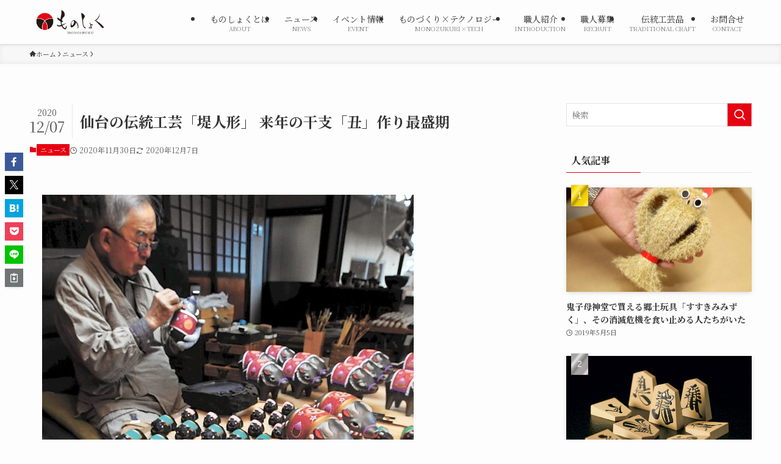

--- FILE ---
content_type: text/html; charset=UTF-8
request_url: https://monoshoku.jp/news/6293/
body_size: 20805
content:
<!DOCTYPE html>
<html lang="ja" data-loaded="false" data-scrolled="false" data-spmenu="closed">
<head>
<meta charset="utf-8">
<meta name="format-detection" content="telephone=no">
<meta http-equiv="X-UA-Compatible" content="IE=edge">
<meta name="viewport" content="width=device-width, viewport-fit=cover">
<title>仙台の伝統工芸「堤人形」 来年の干支「丑」作り最盛期 | ものしょく</title>
<meta name='robots' content='max-image-preview:large' />
	<style>img:is([sizes="auto" i], [sizes^="auto," i]) { contain-intrinsic-size: 3000px 1500px }</style>
	<link rel="alternate" type="application/rss+xml" title="ものしょく &raquo; フィード" href="https://monoshoku.jp/feed/" />
<link rel="alternate" type="application/rss+xml" title="ものしょく &raquo; コメントフィード" href="https://monoshoku.jp/comments/feed/" />
<link rel="alternate" type="application/rss+xml" title="ものしょく &raquo; 仙台の伝統工芸「堤人形」 来年の干支「丑」作り最盛期 のコメントのフィード" href="https://monoshoku.jp/news/6293/feed/" />

<!-- SEO SIMPLE PACK 3.6.2 -->
<meta name="description" content="きょうから師走。藩制時代から３００年以上の歴史がある仙台市の伝統工芸「堤人形」の工房で、来年の干支（えと）「丑（うし）」の人形作りが最盛期を迎えている。 青葉区堤町の「つつみ人形製造所」は、黒やいぶし銀の特大から小まで４サイズ約５００個を、">
<link rel="canonical" href="https://monoshoku.jp/news/6293/">
<meta property="og:locale" content="ja_JP">
<meta property="og:type" content="article">
<meta property="og:image" content="https://monoshoku.jp/wp-content/uploads/2020/12/002_size6.jpg">
<meta property="og:title" content="仙台の伝統工芸「堤人形」 来年の干支「丑」作り最盛期 | ものしょく">
<meta property="og:description" content="きょうから師走。藩制時代から３００年以上の歴史がある仙台市の伝統工芸「堤人形」の工房で、来年の干支（えと）「丑（うし）」の人形作りが最盛期を迎えている。 青葉区堤町の「つつみ人形製造所」は、黒やいぶし銀の特大から小まで４サイズ約５００個を、">
<meta property="og:url" content="https://monoshoku.jp/news/6293/">
<meta property="og:site_name" content="ものしょく">
<meta name="twitter:card" content="summary_large_image">
<!-- Google Analytics (gtag.js) -->
<script async src="https://www.googletagmanager.com/gtag/js?id=UA-131416985-1"></script>
<script>
	window.dataLayer = window.dataLayer || [];
	function gtag(){dataLayer.push(arguments);}
	gtag("js", new Date());
	gtag("config", "UA-131416985-1");
</script>
	<!-- / SEO SIMPLE PACK -->

<link rel='stylesheet' id='wp-block-library-css' href='https://monoshoku.jp/wp-includes/css/dist/block-library/style.min.css?ver=6.7.4' type='text/css' media='all' />
<link rel='stylesheet' id='swell-icons-css' href='https://monoshoku.jp/wp-content/themes/swell/build/css/swell-icons.css?ver=2.13.0' type='text/css' media='all' />
<link rel='stylesheet' id='main_style-css' href='https://monoshoku.jp/wp-content/themes/swell/build/css/main.css?ver=2.13.0' type='text/css' media='all' />
<link rel='stylesheet' id='swell_blocks-css' href='https://monoshoku.jp/wp-content/themes/swell/build/css/blocks.css?ver=2.13.0' type='text/css' media='all' />
<style id='swell_custom-inline-css' type='text/css'>
:root{--swl-fz--content:4vw;--swl-font_family:"Noto Serif JP", "Hiragino Mincho ProN", serif;--swl-font_weight:400;--color_main:#e60012;--color_text:#333;--color_link:#e60012;--color_htag:#e60012;--color_bg:#fdfdfd;--color_gradient1:#d8ffff;--color_gradient2:#87e7ff;--color_main_thin:rgba(255, 0, 23, 0.05 );--color_main_dark:rgba(173, 0, 14, 1 );--color_list_check:#e60012;--color_list_num:#e60012;--color_list_good:#86dd7b;--color_list_triangle:#f4e03a;--color_list_bad:#f36060;--color_faq_q:#d55656;--color_faq_a:#6599b7;--color_icon_good:#3cd250;--color_icon_good_bg:#ecffe9;--color_icon_bad:#4b73eb;--color_icon_bad_bg:#eafaff;--color_icon_info:#f578b4;--color_icon_info_bg:#fff0fa;--color_icon_announce:#ffa537;--color_icon_announce_bg:#fff5f0;--color_icon_pen:#7a7a7a;--color_icon_pen_bg:#f7f7f7;--color_icon_book:#787364;--color_icon_book_bg:#f8f6ef;--color_icon_point:#ffa639;--color_icon_check:#86d67c;--color_icon_batsu:#f36060;--color_icon_hatena:#5295cc;--color_icon_caution:#f7da38;--color_icon_memo:#84878a;--color_deep01:#e44141;--color_deep02:#3d79d5;--color_deep03:#63a84d;--color_deep04:#f09f4d;--color_pale01:#fff2f0;--color_pale02:#f3f8fd;--color_pale03:#f1f9ee;--color_pale04:#fdf9ee;--color_mark_blue:#b7e3ff;--color_mark_green:#bdf9c3;--color_mark_yellow:#fcf69f;--color_mark_orange:#ffddbc;--border01:solid 1px var(--color_main);--border02:double 4px var(--color_main);--border03:dashed 2px var(--color_border);--border04:solid 4px var(--color_gray);--card_posts_thumb_ratio:56.25%;--list_posts_thumb_ratio:61.805%;--big_posts_thumb_ratio:56.25%;--thumb_posts_thumb_ratio:61.805%;--blogcard_thumb_ratio:56.25%;--color_header_bg:#fdfdfd;--color_header_text:#333;--color_footer_bg:#333333;--color_footer_text:#ffffff;--container_size:1200px;--article_size:900px;--logo_size_sp:48px;--logo_size_pc:40px;--logo_size_pcfix:32px;}.swl-cell-bg[data-icon="doubleCircle"]{--cell-icon-color:#ffc977}.swl-cell-bg[data-icon="circle"]{--cell-icon-color:#94e29c}.swl-cell-bg[data-icon="triangle"]{--cell-icon-color:#eeda2f}.swl-cell-bg[data-icon="close"]{--cell-icon-color:#ec9191}.swl-cell-bg[data-icon="hatena"]{--cell-icon-color:#93c9da}.swl-cell-bg[data-icon="check"]{--cell-icon-color:#94e29c}.swl-cell-bg[data-icon="line"]{--cell-icon-color:#9b9b9b}.cap_box[data-colset="col1"]{--capbox-color:#f59b5f;--capbox-color--bg:#fff8eb}.cap_box[data-colset="col2"]{--capbox-color:#5fb9f5;--capbox-color--bg:#edf5ff}.cap_box[data-colset="col3"]{--capbox-color:#2fcd90;--capbox-color--bg:#eafaf2}.red_{--the-btn-color:#f74a4a;--the-btn-color2:#ffbc49;--the-solid-shadow: rgba(185, 56, 56, 1 )}.blue_{--the-btn-color:#338df4;--the-btn-color2:#35eaff;--the-solid-shadow: rgba(38, 106, 183, 1 )}.green_{--the-btn-color:#62d847;--the-btn-color2:#7bf7bd;--the-solid-shadow: rgba(74, 162, 53, 1 )}.is-style-btn_normal{--the-btn-radius:80px}.is-style-btn_solid{--the-btn-radius:80px}.is-style-btn_shiny{--the-btn-radius:80px}.is-style-btn_line{--the-btn-radius:80px}.post_content blockquote{padding:1.5em 2em 1.5em 3em}.post_content blockquote::before{content:"";display:block;width:5px;height:calc(100% - 3em);top:1.5em;left:1.5em;border-left:solid 1px rgba(180,180,180,.75);border-right:solid 1px rgba(180,180,180,.75);}.mark_blue{background:-webkit-linear-gradient(transparent 64%,var(--color_mark_blue) 0%);background:linear-gradient(transparent 64%,var(--color_mark_blue) 0%)}.mark_green{background:-webkit-linear-gradient(transparent 64%,var(--color_mark_green) 0%);background:linear-gradient(transparent 64%,var(--color_mark_green) 0%)}.mark_yellow{background:-webkit-linear-gradient(transparent 64%,var(--color_mark_yellow) 0%);background:linear-gradient(transparent 64%,var(--color_mark_yellow) 0%)}.mark_orange{background:-webkit-linear-gradient(transparent 64%,var(--color_mark_orange) 0%);background:linear-gradient(transparent 64%,var(--color_mark_orange) 0%)}[class*="is-style-icon_"]{color:#333;border-width:0}[class*="is-style-big_icon_"]{border-width:2px;border-style:solid}[data-col="gray"] .c-balloon__text{background:#f7f7f7;border-color:#ccc}[data-col="gray"] .c-balloon__before{border-right-color:#f7f7f7}[data-col="green"] .c-balloon__text{background:#d1f8c2;border-color:#9ddd93}[data-col="green"] .c-balloon__before{border-right-color:#d1f8c2}[data-col="blue"] .c-balloon__text{background:#e2f6ff;border-color:#93d2f0}[data-col="blue"] .c-balloon__before{border-right-color:#e2f6ff}[data-col="red"] .c-balloon__text{background:#ffebeb;border-color:#f48789}[data-col="red"] .c-balloon__before{border-right-color:#ffebeb}[data-col="yellow"] .c-balloon__text{background:#f9f7d2;border-color:#fbe593}[data-col="yellow"] .c-balloon__before{border-right-color:#f9f7d2}.-type-list2 .p-postList__body::after,.-type-big .p-postList__body::after{content: "READ MORE »";}.c-postThumb__cat{background-color:#e60012;color:#fff;background-image: repeating-linear-gradient(-45deg,rgba(255,255,255,.1),rgba(255,255,255,.1) 6px,transparent 6px,transparent 12px)}.post_content h2:where(:not([class^="swell-block-"]):not(.faq_q):not(.p-postList__title)){background:var(--color_htag);padding:.75em 1em;color:#fff}.post_content h2:where(:not([class^="swell-block-"]):not(.faq_q):not(.p-postList__title))::before{position:absolute;display:block;pointer-events:none;content:"";top:-4px;left:0;width:100%;height:calc(100% + 4px);box-sizing:content-box;border-top:solid 2px var(--color_htag);border-bottom:solid 2px var(--color_htag)}.post_content h3:where(:not([class^="swell-block-"]):not(.faq_q):not(.p-postList__title)){padding:0 .5em .5em}.post_content h3:where(:not([class^="swell-block-"]):not(.faq_q):not(.p-postList__title))::before{content:"";width:100%;height:2px;background: repeating-linear-gradient(90deg, var(--color_htag) 0%, var(--color_htag) 29.3%, rgba(150,150,150,.2) 29.3%, rgba(150,150,150,.2) 100%)}.post_content h4:where(:not([class^="swell-block-"]):not(.faq_q):not(.p-postList__title)){padding:0 0 0 16px;border-left:solid 2px var(--color_htag)}.l-header{box-shadow: 0 1px 4px rgba(0,0,0,.12)}.l-header__menuBtn{order:3}.l-header__customBtn{order:1}.c-gnav a::after{background:var(--color_main);width:100%;height:2px;transform:scaleX(0)}.p-spHeadMenu .menu-item.-current{border-bottom-color:var(--color_main)}.c-gnav > li:hover > a::after,.c-gnav > .-current > a::after{transform: scaleX(1)}.c-gnav .sub-menu{color:#333;background:#fff}.l-fixHeader::before{opacity:1}#pagetop{border-radius:50%}.c-widget__title.-spmenu{padding:.5em .75em;border-radius:var(--swl-radius--2, 0px);background:var(--color_main);color:#fff;}.c-widget__title.-footer{padding:.5em}.c-widget__title.-footer::before{content:"";bottom:0;left:0;width:40%;z-index:1;background:var(--color_main)}.c-widget__title.-footer::after{content:"";bottom:0;left:0;width:100%;background:var(--color_border)}.c-secTitle{border-left:solid 2px var(--color_main);padding:0em .75em}.p-spMenu{color:#333}.p-spMenu__inner::before{background:#fdfdfd;opacity:1}.p-spMenu__overlay{background:#000;opacity:0.6}[class*="page-numbers"]{color:#fff;background-color:#dedede}a{text-decoration: none}.l-topTitleArea.c-filterLayer::before{background-color:#000;opacity:0.2;content:""}@media screen and (min-width: 960px){:root{}}@media screen and (max-width: 959px){:root{}.l-header__logo{order:2;text-align:center}}@media screen and (min-width: 600px){:root{--swl-fz--content:16px;}}@media screen and (max-width: 599px){:root{}}@media (min-width: 1108px) {.alignwide{left:-100px;width:calc(100% + 200px);}}@media (max-width: 1108px) {.-sidebar-off .swell-block-fullWide__inner.l-container .alignwide{left:0px;width:100%;}}.l-fixHeader .l-fixHeader__gnav{order:0}[data-scrolled=true] .l-fixHeader[data-ready]{opacity:1;-webkit-transform:translateY(0)!important;transform:translateY(0)!important;visibility:visible}.-body-solid .l-fixHeader{box-shadow:0 2px 4px var(--swl-color_shadow)}.l-fixHeader__inner{align-items:stretch;color:var(--color_header_text);display:flex;padding-bottom:0;padding-top:0;position:relative;z-index:1}.l-fixHeader__logo{align-items:center;display:flex;line-height:1;margin-right:24px;order:0;padding:16px 0}.is-style-btn_normal a,.is-style-btn_shiny a{box-shadow:var(--swl-btn_shadow)}.c-shareBtns__btn,.is-style-balloon>.c-tabList .c-tabList__button,.p-snsCta,[class*=page-numbers]{box-shadow:var(--swl-box_shadow)}.p-articleThumb__img,.p-articleThumb__youtube{box-shadow:var(--swl-img_shadow)}.p-pickupBanners__item .c-bannerLink,.p-postList__thumb{box-shadow:0 2px 8px rgba(0,0,0,.1),0 4px 4px -4px rgba(0,0,0,.1)}.p-postList.-w-ranking li:before{background-image:repeating-linear-gradient(-45deg,hsla(0,0%,100%,.1),hsla(0,0%,100%,.1) 6px,transparent 0,transparent 12px);box-shadow:1px 1px 4px rgba(0,0,0,.2)}@media (min-width:960px){.-series .l-header__inner{align-items:stretch;display:flex}.-series .l-header__logo{align-items:center;display:flex;flex-wrap:wrap;margin-right:24px;padding:16px 0}.-series .l-header__logo .c-catchphrase{font-size:13px;padding:4px 0}.-series .c-headLogo{margin-right:16px}.-series-right .l-header__inner{justify-content:space-between}.-series-right .c-gnavWrap{margin-left:auto}.-series-right .w-header{margin-left:12px}.-series-left .w-header{margin-left:auto}}@media (min-width:960px) and (min-width:600px){.-series .c-headLogo{max-width:400px}}.c-submenuToggleBtn:after{content:"";height:100%;left:0;position:absolute;top:0;width:100%;z-index:0}.c-submenuToggleBtn{cursor:pointer;display:block;height:2em;line-height:2;position:absolute;right:8px;text-align:center;top:50%;-webkit-transform:translateY(-50%);transform:translateY(-50%);width:2em;z-index:1}.c-submenuToggleBtn:before{content:"\e910";display:inline-block;font-family:icomoon;font-size:14px;transition:-webkit-transform .25s;transition:transform .25s;transition:transform .25s,-webkit-transform .25s}.c-submenuToggleBtn:after{border:1px solid;opacity:.15;transition:background-color .25s}.c-submenuToggleBtn.is-opened:before{-webkit-transform:rotate(-180deg);transform:rotate(-180deg)}.widget_categories>ul>.cat-item>a,.wp-block-categories-list>li>a{padding-left:1.75em}.c-listMenu a{padding:.75em .5em;position:relative}.c-gnav .sub-menu a:not(:last-child),.c-listMenu a:not(:last-child){padding-right:40px}.c-gnav .sub-menu .sub-menu{box-shadow:none}.c-gnav .sub-menu .sub-menu,.c-listMenu .children,.c-listMenu .sub-menu{height:0;margin:0;opacity:0;overflow:hidden;position:relative;transition:.25s}.c-gnav .sub-menu .sub-menu.is-opened,.c-listMenu .children.is-opened,.c-listMenu .sub-menu.is-opened{height:auto;opacity:1;visibility:visible}.c-gnav .sub-menu .sub-menu a,.c-listMenu .children a,.c-listMenu .sub-menu a{font-size:.9em;padding-left:1.5em}.c-gnav .sub-menu .sub-menu ul a,.c-listMenu .children ul a,.c-listMenu .sub-menu ul a{padding-left:2.25em}@media (min-width:600px){.c-submenuToggleBtn{height:28px;line-height:28px;transition:background-color .25s;width:28px}}@media (min-width:960px){.c-submenuToggleBtn:hover:after{background-color:currentcolor}}:root{--color_content_bg:var(--color_bg);}.c-widget__title.-side{padding:.5em}.c-widget__title.-side::before{content:"";bottom:0;left:0;width:40%;z-index:1;background:var(--color_main)}.c-widget__title.-side::after{content:"";bottom:0;left:0;width:100%;background:var(--color_border)}.c-shareBtns__item:not(:last-child){margin-right:4px}.c-shareBtns__btn{padding:8px 0}@media screen and (min-width: 960px){:root{}}@media screen and (max-width: 959px){:root{}}@media screen and (min-width: 600px){:root{}}@media screen and (max-width: 599px){:root{}}.swell-block-fullWide__inner.l-container{--swl-fw_inner_pad:var(--swl-pad_container,0px)}@media (min-width:960px){.-sidebar-on .l-content .alignfull,.-sidebar-on .l-content .alignwide{left:-16px;width:calc(100% + 32px)}.swell-block-fullWide__inner.l-article{--swl-fw_inner_pad:var(--swl-pad_post_content,0px)}.-sidebar-on .swell-block-fullWide__inner .alignwide{left:0;width:100%}.-sidebar-on .swell-block-fullWide__inner .alignfull{left:calc(0px - var(--swl-fw_inner_pad, 0))!important;margin-left:0!important;margin-right:0!important;width:calc(100% + var(--swl-fw_inner_pad, 0)*2)!important}}.p-relatedPosts .p-postList__item{margin-bottom:1.5em}.p-relatedPosts .p-postList__times,.p-relatedPosts .p-postList__times>:last-child{margin-right:0}@media (min-width:600px){.p-relatedPosts .p-postList__item{width:33.33333%}}@media screen and (min-width:600px) and (max-width:1239px){.p-relatedPosts .p-postList__item:nth-child(7),.p-relatedPosts .p-postList__item:nth-child(8){display:none}}@media screen and (min-width:1240px){.p-relatedPosts .p-postList__item{width:25%}}.-index-off .p-toc,.swell-toc-placeholder:empty{display:none}.p-toc.-modal{height:100%;margin:0;overflow-y:auto;padding:0}#main_content .p-toc{border-radius:var(--swl-radius--2,0);margin:4em auto;max-width:800px}#sidebar .p-toc{margin-top:-.5em}.p-toc .__pn:before{content:none!important;counter-increment:none}.p-toc .__prev{margin:0 0 1em}.p-toc .__next{margin:1em 0 0}.p-toc.is-omitted:not([data-omit=ct]) [data-level="2"] .p-toc__childList{height:0;margin-bottom:-.5em;visibility:hidden}.p-toc.is-omitted:not([data-omit=nest]){position:relative}.p-toc.is-omitted:not([data-omit=nest]):before{background:linear-gradient(hsla(0,0%,100%,0),var(--color_bg));bottom:5em;content:"";height:4em;left:0;opacity:.75;pointer-events:none;position:absolute;width:100%;z-index:1}.p-toc.is-omitted:not([data-omit=nest]):after{background:var(--color_bg);bottom:0;content:"";height:5em;left:0;opacity:.75;position:absolute;width:100%;z-index:1}.p-toc.is-omitted:not([data-omit=nest]) .__next,.p-toc.is-omitted:not([data-omit=nest]) [data-omit="1"]{display:none}.p-toc .p-toc__expandBtn{background-color:#f7f7f7;border:rgba(0,0,0,.2);border-radius:5em;box-shadow:0 0 0 1px #bbb;color:#333;display:block;font-size:14px;line-height:1.5;margin:.75em auto 0;min-width:6em;padding:.5em 1em;position:relative;transition:box-shadow .25s;z-index:2}.p-toc[data-omit=nest] .p-toc__expandBtn{display:inline-block;font-size:13px;margin:0 0 0 1.25em;padding:.5em .75em}.p-toc:not([data-omit=nest]) .p-toc__expandBtn:after,.p-toc:not([data-omit=nest]) .p-toc__expandBtn:before{border-top-color:inherit;border-top-style:dotted;border-top-width:3px;content:"";display:block;height:1px;position:absolute;top:calc(50% - 1px);transition:border-color .25s;width:100%;width:22px}.p-toc:not([data-omit=nest]) .p-toc__expandBtn:before{right:calc(100% + 1em)}.p-toc:not([data-omit=nest]) .p-toc__expandBtn:after{left:calc(100% + 1em)}.p-toc.is-expanded .p-toc__expandBtn{border-color:transparent}.p-toc__ttl{display:block;font-size:1.2em;line-height:1;position:relative;text-align:center}.p-toc__ttl:before{content:"\e918";display:inline-block;font-family:icomoon;margin-right:.5em;padding-bottom:2px;vertical-align:middle}#index_modal .p-toc__ttl{margin-bottom:.5em}.p-toc__list li{line-height:1.6}.p-toc__list>li+li{margin-top:.5em}.p-toc__list .p-toc__childList{padding-left:.5em}.p-toc__list [data-level="3"]{font-size:.9em}.p-toc__list .mininote{display:none}.post_content .p-toc__list{padding-left:0}#sidebar .p-toc__list{margin-bottom:0}#sidebar .p-toc__list .p-toc__childList{padding-left:0}.p-toc__link{color:inherit;font-size:inherit;text-decoration:none}.p-toc__link:hover{opacity:.8}.p-toc.-double{background:var(--color_gray);background:linear-gradient(-45deg,transparent 25%,var(--color_gray) 25%,var(--color_gray) 50%,transparent 50%,transparent 75%,var(--color_gray) 75%,var(--color_gray));background-clip:padding-box;background-size:4px 4px;border-bottom:4px double var(--color_border);border-top:4px double var(--color_border);padding:1.5em 1em 1em}.p-toc.-double .p-toc__ttl{margin-bottom:.75em}@media (min-width:960px){#main_content .p-toc{width:92%}}@media (hover:hover){.p-toc .p-toc__expandBtn:hover{border-color:transparent;box-shadow:0 0 0 2px currentcolor}}@media (min-width:600px){.p-toc.-double{padding:2em}}.p-pnLinks{align-items:stretch;display:flex;justify-content:space-between;margin:2em 0}.p-pnLinks__item{font-size:3vw;position:relative;width:49%}.p-pnLinks__item:before{content:"";display:block;height:.5em;pointer-events:none;position:absolute;top:50%;width:.5em;z-index:1}.p-pnLinks__item.-prev:before{border-bottom:1px solid;border-left:1px solid;left:.35em;-webkit-transform:rotate(45deg) translateY(-50%);transform:rotate(45deg) translateY(-50%)}.p-pnLinks__item.-prev .p-pnLinks__thumb{margin-right:8px}.p-pnLinks__item.-next .p-pnLinks__link{justify-content:flex-end}.p-pnLinks__item.-next:before{border-bottom:1px solid;border-right:1px solid;right:.35em;-webkit-transform:rotate(-45deg) translateY(-50%);transform:rotate(-45deg) translateY(-50%)}.p-pnLinks__item.-next .p-pnLinks__thumb{margin-left:8px;order:2}.p-pnLinks__item.-next:first-child{margin-left:auto}.p-pnLinks__link{align-items:center;border-radius:var(--swl-radius--2,0);color:inherit;display:flex;height:100%;line-height:1.4;min-height:4em;padding:.6em 1em .5em;position:relative;text-decoration:none;transition:box-shadow .25s;width:100%}.p-pnLinks__thumb{border-radius:var(--swl-radius--4,0);height:32px;-o-object-fit:cover;object-fit:cover;width:48px}.p-pnLinks .-prev .p-pnLinks__link{border-left:1.25em solid var(--color_main)}.p-pnLinks .-prev:before{color:#fff}.p-pnLinks .-next .p-pnLinks__link{border-right:1.25em solid var(--color_main)}.p-pnLinks .-next:before{color:#fff}@media not all and (min-width:960px){.p-pnLinks.-thumb-on{display:block}.p-pnLinks.-thumb-on .p-pnLinks__item{width:100%}}@media (min-width:600px){.p-pnLinks__item{font-size:13px}.p-pnLinks__thumb{height:48px;width:72px}.p-pnLinks__title{transition:-webkit-transform .25s;transition:transform .25s;transition:transform .25s,-webkit-transform .25s}.-prev>.p-pnLinks__link:hover .p-pnLinks__title{-webkit-transform:translateX(4px);transform:translateX(4px)}.-next>.p-pnLinks__link:hover .p-pnLinks__title{-webkit-transform:translateX(-4px);transform:translateX(-4px)}.p-pnLinks .-prev .p-pnLinks__link:hover{box-shadow:1px 1px 2px var(--swl-color_shadow)}.p-pnLinks .-next .p-pnLinks__link:hover{box-shadow:-1px 1px 2px var(--swl-color_shadow)}}
</style>
<link rel='stylesheet' id='swell-parts/footer-css' href='https://monoshoku.jp/wp-content/themes/swell/build/css/modules/parts/footer.css?ver=2.13.0' type='text/css' media='all' />
<link rel='stylesheet' id='swell-page/single-css' href='https://monoshoku.jp/wp-content/themes/swell/build/css/modules/page/single.css?ver=2.13.0' type='text/css' media='all' />
<style id='snow-monkey-forms-control-checkboxes-style-inline-css' type='text/css'>
.smf-form .smf-checkboxes-control--horizontal .smf-checkboxes-control__control>.smf-label{display:inline-block;margin-right:var(--_margin-1)}.smf-form .smf-checkboxes-control--vertical .smf-checkboxes-control__control>.smf-label{display:block}.smf-form .smf-checkbox-control{align-items:flex-start;display:inline-flex;gap:var(--_s-2)}.smf-form .smf-checkbox-control__control{--_border-radius:var(--_global--border-radius);--_border-color:var(--_form-control-border-color);border:1px solid var(--_border-color);border-radius:var(--_border-radius);outline:0;--_transition-duration:var(--_global--transition-duration);--_transition-function-timing:var(--_global--transition-function-timing);--_transition-delay:var(--_global--transition-delay);transition:border var(--_transition-duration) var(--_transition-function-timing) var(--_transition-delay)}.smf-form .smf-checkbox-control__control:hover{--_border-color:var(--_form-control-border-color-hover)}.smf-form .smf-checkbox-control__control:active,.smf-form .smf-checkbox-control__control:focus,.smf-form .smf-checkbox-control__control:focus-within,.smf-form .smf-checkbox-control__control[aria-selected=true]{--_border-color:var(--_form-control-border-color-focus)}.smf-form .smf-checkbox-control__control>input,.smf-form .smf-checkbox-control__control>textarea{border:none;outline:none}.smf-form .smf-checkbox-control__control{appearance:none;background-color:var(--_color-white);border-radius:3px;box-shadow:inset 0 1px 1px rgba(0,0,0,.035);cursor:pointer;display:inline-block;flex:0 0 auto;height:16px;margin:calc(var(--_half-leading)*1em) 0 0;position:relative;width:16px}.smf-form .smf-checkbox-control__control:before{border-color:var(--_color-white);border-style:solid;border-width:0 2px 2px 0;height:8px;left:calc(50% - 3px);margin:0!important;top:calc(50% - 5px);transform:rotate(45deg);visibility:hidden;width:6px}.smf-form .smf-checkbox-control__control:checked{background-color:#3a87fd;border-color:#3a87fd}.smf-form .smf-checkbox-control__control:checked:before{content:"";display:block;position:absolute;visibility:visible}.smf-form .smf-checkbox-control__control:disabled{background-color:var(--_lightest-color-gray)}.smf-form .smf-checkbox-control__control:disabled:before{border-color:var(--_dark-color-gray)}.smf-form .smf-checkbox-control__control{flex:none;margin-top:calc(var(--_half-leading)*1em)}

</style>
<style id='snow-monkey-forms-control-file-style-inline-css' type='text/css'>
.smf-form .smf-file-control{align-items:center;display:flex;flex-wrap:wrap;gap:1em;justify-content:space-between;position:relative}.smf-form .smf-file-control__filename,.smf-form .smf-file-control__label{display:none}.smf-form .smf-file-control>label{align-items:center;display:flex;flex-wrap:wrap;gap:1em;outline:none;position:relative}.smf-form .smf-file-control>label:before{content:"";display:block;inset:-3px;position:absolute}.smf-form .smf-file-control>label:active:before,.smf-form .smf-file-control>label:focus-within:before,.smf-form .smf-file-control>label:focus:before{border:1px solid var(--_form-control-border-color-focus);border-radius:var(--_global--border-radius)}.smf-form .smf-file-control>label>*{flex:0 0 auto}.smf-form .smf-file-control__control{display:none}.smf-form .smf-file-control__label{background-color:var(--_lighter-color-gray);background-image:linear-gradient(180deg,#fff,var(--_lighter-color-gray));border-radius:var(--_global--border-radius);color:var(--_color-text);cursor:pointer;display:inline-block;padding:var(--_padding-2) var(--_padding-1);text-decoration:none;--_border-radius:var(--_global--border-radius);--_border-color:var(--_form-control-border-color);border:1px solid var(--_border-color);border-radius:var(--_border-radius);outline:0;--_transition-duration:var(--_global--transition-duration);--_transition-function-timing:var(--_global--transition-function-timing);--_transition-delay:var(--_global--transition-delay);transition:border var(--_transition-duration) var(--_transition-function-timing) var(--_transition-delay)}.smf-form .smf-file-control__label:hover{--_border-color:var(--_form-control-border-color-hover)}.smf-form .smf-file-control__label:active,.smf-form .smf-file-control__label:focus,.smf-form .smf-file-control__label:focus-within,.smf-form .smf-file-control__label[aria-selected=true]{--_border-color:var(--_form-control-border-color-focus)}.smf-form .smf-file-control__label>input,.smf-form .smf-file-control__label>textarea{border:none;outline:none}.smf-form .smf-file-control__filename--no-file{display:inline-block}.smf-form .smf-file-control__filename--has-file{display:none}.smf-form .smf-file-control__clear{cursor:pointer;display:none;text-decoration:underline}.smf-form .smf-file-control__value{margin-top:.25em}.smf-form .smf-file-control--set .smf-file-control__filename--no-file{display:none}.smf-form .smf-file-control--set .smf-file-control__clear,.smf-form .smf-file-control--set .smf-file-control__filename--has-file{display:inline-block}.smf-form .smf-file-control--uploaded label{display:none}.smf-form .smf-file-control--uploaded .smf-file-control__clear{display:inline-block}

</style>
<style id='snow-monkey-forms-item-style-inline-css' type='text/css'>
.smf-item label{cursor:pointer}.smf-item__description{color:var(--_dark-color-gray);margin-top:var(--_margin-2);--_font-size-level:-1;font-size:var(--_font-size);line-height:var(--_line-height)}

</style>
<style id='snow-monkey-forms-control-radio-buttons-style-inline-css' type='text/css'>
.smf-form .smf-radio-buttons-control--horizontal .smf-radio-buttons-control__control>.smf-label{display:inline-block;margin-right:var(--_margin-1)}.smf-form .smf-radio-buttons-control--vertical .smf-radio-buttons-control__control>.smf-label{display:block}.smf-form .smf-radio-button-control{align-items:flex-start;display:inline-flex;gap:var(--_s-2)}.smf-form .smf-radio-button-control__control{--_border-radius:var(--_global--border-radius);--_border-color:var(--_form-control-border-color);border:1px solid var(--_border-color);border-radius:var(--_border-radius);outline:0;--_transition-duration:var(--_global--transition-duration);--_transition-function-timing:var(--_global--transition-function-timing);--_transition-delay:var(--_global--transition-delay);transition:border var(--_transition-duration) var(--_transition-function-timing) var(--_transition-delay)}.smf-form .smf-radio-button-control__control:hover{--_border-color:var(--_form-control-border-color-hover)}.smf-form .smf-radio-button-control__control:active,.smf-form .smf-radio-button-control__control:focus,.smf-form .smf-radio-button-control__control:focus-within,.smf-form .smf-radio-button-control__control[aria-selected=true]{--_border-color:var(--_form-control-border-color-focus)}.smf-form .smf-radio-button-control__control>input,.smf-form .smf-radio-button-control__control>textarea{border:none;outline:none}.smf-form .smf-radio-button-control__control{appearance:none;background-color:var(--_color-white);border-radius:100%;box-shadow:inset 0 1px 1px rgba(0,0,0,.035);cursor:pointer;display:inline-block;flex:0 0 auto;height:16px;margin:calc(var(--_half-leading)*1em) 0 0;position:relative;width:16px}.smf-form .smf-radio-button-control__control:before{background-color:var(--_color-white);border-radius:100%;height:6px;left:calc(50% - 3px);margin:0!important;overflow:hidden;top:calc(50% - 3px);visibility:hidden;width:6px}.smf-form .smf-radio-button-control__control:checked{background-color:#3a87fd;border-color:#3a87fd}.smf-form .smf-radio-button-control__control:checked:before{content:"";display:block;position:absolute;visibility:visible}.smf-form .smf-radio-button-control__control:disabled{background-color:var(--_lightest-color-gray)}.smf-form .smf-radio-button-control__control:disabled:before{background-color:var(--_dark-color-gray)}.smf-form .smf-radio-button-control__control{flex:none;margin-top:calc(var(--_half-leading)*1em)}

</style>
<style id='snow-monkey-forms-control-select-style-inline-css' type='text/css'>
.smf-form .smf-select-control{display:inline-block;position:relative}.smf-form .smf-select-control__toggle{display:none}.smf-form .smf-select-control__control{appearance:none;background-color:#0000;cursor:pointer;display:inline-block;max-width:100%;padding:.75rem 1rem;padding-right:var(--_s1);position:relative;z-index:1;--_border-radius:var(--_global--border-radius);--_border-color:var(--_form-control-border-color);border:1px solid var(--_border-color);border-radius:var(--_border-radius);outline:0;--_transition-duration:var(--_global--transition-duration);--_transition-function-timing:var(--_global--transition-function-timing);--_transition-delay:var(--_global--transition-delay);transition:border var(--_transition-duration) var(--_transition-function-timing) var(--_transition-delay)}.smf-form .smf-select-control__control:hover{--_border-color:var(--_form-control-border-color-hover)}.smf-form .smf-select-control__control:active,.smf-form .smf-select-control__control:focus,.smf-form .smf-select-control__control:focus-within,.smf-form .smf-select-control__control[aria-selected=true]{--_border-color:var(--_form-control-border-color-focus)}.smf-form .smf-select-control__control>input,.smf-form .smf-select-control__control>textarea{border:none;outline:none}.smf-form .smf-select-control__control:focus+.smf-select-control__toggle:before{border-color:#3a87fd}.smf-form .smf-select-control__control:disabled+.smf-select-control__toggle{background-color:var(--_lightest-color-gray)}.smf-form .smf-select-control__toggle{background-color:var(--_color-white);bottom:0;display:block;left:0;position:absolute;right:0;top:0;z-index:0}.smf-form .smf-select-control__toggle:before{border-color:currentcolor;border-style:solid;border-width:0 1px 1px 0;content:"";display:block;height:6px;position:absolute;right:calc(var(--_s-1) - 6px);top:calc(50% - 4px);transform:rotate(45deg);width:6px}.smf-select-control__control{color:inherit}

</style>
<style id='snow-monkey-forms-control-text-style-inline-css' type='text/css'>
.smf-form .smf-text-control__control{background-color:var(--_color-white);box-shadow:inset 0 1px 1px rgba(0,0,0,.035);max-width:100%;padding:.75rem 1rem;--_border-radius:var(--_global--border-radius);--_border-color:var(--_form-control-border-color);border:1px solid var(--_border-color);border-radius:var(--_border-radius);outline:0;--_transition-duration:var(--_global--transition-duration);--_transition-function-timing:var(--_global--transition-function-timing);--_transition-delay:var(--_global--transition-delay);transition:border var(--_transition-duration) var(--_transition-function-timing) var(--_transition-delay)}.smf-form .smf-text-control__control:hover{--_border-color:var(--_form-control-border-color-hover)}.smf-form .smf-text-control__control:active,.smf-form .smf-text-control__control:focus,.smf-form .smf-text-control__control:focus-within,.smf-form .smf-text-control__control[aria-selected=true]{--_border-color:var(--_form-control-border-color-focus)}.smf-form .smf-text-control__control>input,.smf-form .smf-text-control__control>textarea{border:none;outline:none}.smf-form .smf-text-control__control:disabled{background-color:var(--_lightest-color-gray)}textarea.smf-form .smf-text-control__control{height:auto;width:100%}.smf-text-control{line-height:1}

</style>
<style id='snow-monkey-forms-control-textarea-style-inline-css' type='text/css'>
.smf-form .smf-textarea-control__control{background-color:var(--_color-white);box-shadow:inset 0 1px 1px rgba(0,0,0,.035);display:block;max-width:100%;padding:.75rem 1rem;width:100%;--_border-radius:var(--_global--border-radius);--_border-color:var(--_form-control-border-color);border:1px solid var(--_border-color);border-radius:var(--_border-radius);outline:0;--_transition-duration:var(--_global--transition-duration);--_transition-function-timing:var(--_global--transition-function-timing);--_transition-delay:var(--_global--transition-delay);transition:border var(--_transition-duration) var(--_transition-function-timing) var(--_transition-delay)}.smf-form .smf-textarea-control__control:hover{--_border-color:var(--_form-control-border-color-hover)}.smf-form .smf-textarea-control__control:active,.smf-form .smf-textarea-control__control:focus,.smf-form .smf-textarea-control__control:focus-within,.smf-form .smf-textarea-control__control[aria-selected=true]{--_border-color:var(--_form-control-border-color-focus)}.smf-form .smf-textarea-control__control>input,.smf-form .smf-textarea-control__control>textarea{border:none;outline:none}.smf-form .smf-textarea-control__control:disabled{background-color:var(--_lightest-color-gray)}textarea.smf-form .smf-textarea-control__control{height:auto;width:100%}

</style>
<link rel='stylesheet' id='sass-basis-core-css' href='https://monoshoku.jp/wp-content/plugins/snow-monkey-forms/dist/css/fallback.css?ver=1742194619' type='text/css' media='all' />
<link rel='stylesheet' id='snow-monkey-forms-css' href='https://monoshoku.jp/wp-content/plugins/snow-monkey-forms/dist/css/app.css?ver=1742194619' type='text/css' media='all' />
<style id='classic-theme-styles-inline-css' type='text/css'>
/*! This file is auto-generated */
.wp-block-button__link{color:#fff;background-color:#32373c;border-radius:9999px;box-shadow:none;text-decoration:none;padding:calc(.667em + 2px) calc(1.333em + 2px);font-size:1.125em}.wp-block-file__button{background:#32373c;color:#fff;text-decoration:none}
</style>
<style id='global-styles-inline-css' type='text/css'>
:root{--wp--preset--aspect-ratio--square: 1;--wp--preset--aspect-ratio--4-3: 4/3;--wp--preset--aspect-ratio--3-4: 3/4;--wp--preset--aspect-ratio--3-2: 3/2;--wp--preset--aspect-ratio--2-3: 2/3;--wp--preset--aspect-ratio--16-9: 16/9;--wp--preset--aspect-ratio--9-16: 9/16;--wp--preset--color--black: #000;--wp--preset--color--cyan-bluish-gray: #abb8c3;--wp--preset--color--white: #fff;--wp--preset--color--pale-pink: #f78da7;--wp--preset--color--vivid-red: #cf2e2e;--wp--preset--color--luminous-vivid-orange: #ff6900;--wp--preset--color--luminous-vivid-amber: #fcb900;--wp--preset--color--light-green-cyan: #7bdcb5;--wp--preset--color--vivid-green-cyan: #00d084;--wp--preset--color--pale-cyan-blue: #8ed1fc;--wp--preset--color--vivid-cyan-blue: #0693e3;--wp--preset--color--vivid-purple: #9b51e0;--wp--preset--color--swl-main: var(--color_main);--wp--preset--color--swl-main-thin: var(--color_main_thin);--wp--preset--color--swl-gray: var(--color_gray);--wp--preset--color--swl-deep-01: var(--color_deep01);--wp--preset--color--swl-deep-02: var(--color_deep02);--wp--preset--color--swl-deep-03: var(--color_deep03);--wp--preset--color--swl-deep-04: var(--color_deep04);--wp--preset--color--swl-pale-01: var(--color_pale01);--wp--preset--color--swl-pale-02: var(--color_pale02);--wp--preset--color--swl-pale-03: var(--color_pale03);--wp--preset--color--swl-pale-04: var(--color_pale04);--wp--preset--gradient--vivid-cyan-blue-to-vivid-purple: linear-gradient(135deg,rgba(6,147,227,1) 0%,rgb(155,81,224) 100%);--wp--preset--gradient--light-green-cyan-to-vivid-green-cyan: linear-gradient(135deg,rgb(122,220,180) 0%,rgb(0,208,130) 100%);--wp--preset--gradient--luminous-vivid-amber-to-luminous-vivid-orange: linear-gradient(135deg,rgba(252,185,0,1) 0%,rgba(255,105,0,1) 100%);--wp--preset--gradient--luminous-vivid-orange-to-vivid-red: linear-gradient(135deg,rgba(255,105,0,1) 0%,rgb(207,46,46) 100%);--wp--preset--gradient--very-light-gray-to-cyan-bluish-gray: linear-gradient(135deg,rgb(238,238,238) 0%,rgb(169,184,195) 100%);--wp--preset--gradient--cool-to-warm-spectrum: linear-gradient(135deg,rgb(74,234,220) 0%,rgb(151,120,209) 20%,rgb(207,42,186) 40%,rgb(238,44,130) 60%,rgb(251,105,98) 80%,rgb(254,248,76) 100%);--wp--preset--gradient--blush-light-purple: linear-gradient(135deg,rgb(255,206,236) 0%,rgb(152,150,240) 100%);--wp--preset--gradient--blush-bordeaux: linear-gradient(135deg,rgb(254,205,165) 0%,rgb(254,45,45) 50%,rgb(107,0,62) 100%);--wp--preset--gradient--luminous-dusk: linear-gradient(135deg,rgb(255,203,112) 0%,rgb(199,81,192) 50%,rgb(65,88,208) 100%);--wp--preset--gradient--pale-ocean: linear-gradient(135deg,rgb(255,245,203) 0%,rgb(182,227,212) 50%,rgb(51,167,181) 100%);--wp--preset--gradient--electric-grass: linear-gradient(135deg,rgb(202,248,128) 0%,rgb(113,206,126) 100%);--wp--preset--gradient--midnight: linear-gradient(135deg,rgb(2,3,129) 0%,rgb(40,116,252) 100%);--wp--preset--font-size--small: 0.9em;--wp--preset--font-size--medium: 1.1em;--wp--preset--font-size--large: 1.25em;--wp--preset--font-size--x-large: 42px;--wp--preset--font-size--xs: 0.75em;--wp--preset--font-size--huge: 1.6em;--wp--preset--spacing--20: 0.44rem;--wp--preset--spacing--30: 0.67rem;--wp--preset--spacing--40: 1rem;--wp--preset--spacing--50: 1.5rem;--wp--preset--spacing--60: 2.25rem;--wp--preset--spacing--70: 3.38rem;--wp--preset--spacing--80: 5.06rem;--wp--preset--shadow--natural: 6px 6px 9px rgba(0, 0, 0, 0.2);--wp--preset--shadow--deep: 12px 12px 50px rgba(0, 0, 0, 0.4);--wp--preset--shadow--sharp: 6px 6px 0px rgba(0, 0, 0, 0.2);--wp--preset--shadow--outlined: 6px 6px 0px -3px rgba(255, 255, 255, 1), 6px 6px rgba(0, 0, 0, 1);--wp--preset--shadow--crisp: 6px 6px 0px rgba(0, 0, 0, 1);}:where(.is-layout-flex){gap: 0.5em;}:where(.is-layout-grid){gap: 0.5em;}body .is-layout-flex{display: flex;}.is-layout-flex{flex-wrap: wrap;align-items: center;}.is-layout-flex > :is(*, div){margin: 0;}body .is-layout-grid{display: grid;}.is-layout-grid > :is(*, div){margin: 0;}:where(.wp-block-columns.is-layout-flex){gap: 2em;}:where(.wp-block-columns.is-layout-grid){gap: 2em;}:where(.wp-block-post-template.is-layout-flex){gap: 1.25em;}:where(.wp-block-post-template.is-layout-grid){gap: 1.25em;}.has-black-color{color: var(--wp--preset--color--black) !important;}.has-cyan-bluish-gray-color{color: var(--wp--preset--color--cyan-bluish-gray) !important;}.has-white-color{color: var(--wp--preset--color--white) !important;}.has-pale-pink-color{color: var(--wp--preset--color--pale-pink) !important;}.has-vivid-red-color{color: var(--wp--preset--color--vivid-red) !important;}.has-luminous-vivid-orange-color{color: var(--wp--preset--color--luminous-vivid-orange) !important;}.has-luminous-vivid-amber-color{color: var(--wp--preset--color--luminous-vivid-amber) !important;}.has-light-green-cyan-color{color: var(--wp--preset--color--light-green-cyan) !important;}.has-vivid-green-cyan-color{color: var(--wp--preset--color--vivid-green-cyan) !important;}.has-pale-cyan-blue-color{color: var(--wp--preset--color--pale-cyan-blue) !important;}.has-vivid-cyan-blue-color{color: var(--wp--preset--color--vivid-cyan-blue) !important;}.has-vivid-purple-color{color: var(--wp--preset--color--vivid-purple) !important;}.has-black-background-color{background-color: var(--wp--preset--color--black) !important;}.has-cyan-bluish-gray-background-color{background-color: var(--wp--preset--color--cyan-bluish-gray) !important;}.has-white-background-color{background-color: var(--wp--preset--color--white) !important;}.has-pale-pink-background-color{background-color: var(--wp--preset--color--pale-pink) !important;}.has-vivid-red-background-color{background-color: var(--wp--preset--color--vivid-red) !important;}.has-luminous-vivid-orange-background-color{background-color: var(--wp--preset--color--luminous-vivid-orange) !important;}.has-luminous-vivid-amber-background-color{background-color: var(--wp--preset--color--luminous-vivid-amber) !important;}.has-light-green-cyan-background-color{background-color: var(--wp--preset--color--light-green-cyan) !important;}.has-vivid-green-cyan-background-color{background-color: var(--wp--preset--color--vivid-green-cyan) !important;}.has-pale-cyan-blue-background-color{background-color: var(--wp--preset--color--pale-cyan-blue) !important;}.has-vivid-cyan-blue-background-color{background-color: var(--wp--preset--color--vivid-cyan-blue) !important;}.has-vivid-purple-background-color{background-color: var(--wp--preset--color--vivid-purple) !important;}.has-black-border-color{border-color: var(--wp--preset--color--black) !important;}.has-cyan-bluish-gray-border-color{border-color: var(--wp--preset--color--cyan-bluish-gray) !important;}.has-white-border-color{border-color: var(--wp--preset--color--white) !important;}.has-pale-pink-border-color{border-color: var(--wp--preset--color--pale-pink) !important;}.has-vivid-red-border-color{border-color: var(--wp--preset--color--vivid-red) !important;}.has-luminous-vivid-orange-border-color{border-color: var(--wp--preset--color--luminous-vivid-orange) !important;}.has-luminous-vivid-amber-border-color{border-color: var(--wp--preset--color--luminous-vivid-amber) !important;}.has-light-green-cyan-border-color{border-color: var(--wp--preset--color--light-green-cyan) !important;}.has-vivid-green-cyan-border-color{border-color: var(--wp--preset--color--vivid-green-cyan) !important;}.has-pale-cyan-blue-border-color{border-color: var(--wp--preset--color--pale-cyan-blue) !important;}.has-vivid-cyan-blue-border-color{border-color: var(--wp--preset--color--vivid-cyan-blue) !important;}.has-vivid-purple-border-color{border-color: var(--wp--preset--color--vivid-purple) !important;}.has-vivid-cyan-blue-to-vivid-purple-gradient-background{background: var(--wp--preset--gradient--vivid-cyan-blue-to-vivid-purple) !important;}.has-light-green-cyan-to-vivid-green-cyan-gradient-background{background: var(--wp--preset--gradient--light-green-cyan-to-vivid-green-cyan) !important;}.has-luminous-vivid-amber-to-luminous-vivid-orange-gradient-background{background: var(--wp--preset--gradient--luminous-vivid-amber-to-luminous-vivid-orange) !important;}.has-luminous-vivid-orange-to-vivid-red-gradient-background{background: var(--wp--preset--gradient--luminous-vivid-orange-to-vivid-red) !important;}.has-very-light-gray-to-cyan-bluish-gray-gradient-background{background: var(--wp--preset--gradient--very-light-gray-to-cyan-bluish-gray) !important;}.has-cool-to-warm-spectrum-gradient-background{background: var(--wp--preset--gradient--cool-to-warm-spectrum) !important;}.has-blush-light-purple-gradient-background{background: var(--wp--preset--gradient--blush-light-purple) !important;}.has-blush-bordeaux-gradient-background{background: var(--wp--preset--gradient--blush-bordeaux) !important;}.has-luminous-dusk-gradient-background{background: var(--wp--preset--gradient--luminous-dusk) !important;}.has-pale-ocean-gradient-background{background: var(--wp--preset--gradient--pale-ocean) !important;}.has-electric-grass-gradient-background{background: var(--wp--preset--gradient--electric-grass) !important;}.has-midnight-gradient-background{background: var(--wp--preset--gradient--midnight) !important;}.has-small-font-size{font-size: var(--wp--preset--font-size--small) !important;}.has-medium-font-size{font-size: var(--wp--preset--font-size--medium) !important;}.has-large-font-size{font-size: var(--wp--preset--font-size--large) !important;}.has-x-large-font-size{font-size: var(--wp--preset--font-size--x-large) !important;}
:where(.wp-block-post-template.is-layout-flex){gap: 1.25em;}:where(.wp-block-post-template.is-layout-grid){gap: 1.25em;}
:where(.wp-block-columns.is-layout-flex){gap: 2em;}:where(.wp-block-columns.is-layout-grid){gap: 2em;}
:root :where(.wp-block-pullquote){font-size: 1.5em;line-height: 1.6;}
</style>
<link rel='stylesheet' id='child_style-css' href='https://monoshoku.jp/wp-content/themes/monoshoku/style.css?ver=20220725120349' type='text/css' media='all' />

<link href="https://fonts.googleapis.com/css?family=Noto+Serif+JP:400,700&#038;display=swap" rel="stylesheet">
<noscript><link href="https://monoshoku.jp/wp-content/themes/swell/build/css/noscript.css" rel="stylesheet"></noscript>
<link rel="https://api.w.org/" href="https://monoshoku.jp/wp-json/" /><link rel="alternate" title="JSON" type="application/json" href="https://monoshoku.jp/wp-json/wp/v2/posts/6293" /><link rel='shortlink' href='https://monoshoku.jp/?p=6293' />
<link rel="icon" href="https://monoshoku.jp/wp-content/uploads/2019/07/cropped-512_512-32x32.png" sizes="32x32" />
<link rel="icon" href="https://monoshoku.jp/wp-content/uploads/2019/07/cropped-512_512-192x192.png" sizes="192x192" />
<link rel="apple-touch-icon" href="https://monoshoku.jp/wp-content/uploads/2019/07/cropped-512_512-180x180.png" />
<meta name="msapplication-TileImage" content="https://monoshoku.jp/wp-content/uploads/2019/07/cropped-512_512-270x270.png" />

<link rel="stylesheet" href="https://monoshoku.jp/wp-content/themes/swell/build/css/print.css" media="print" >
</head>
<body>
<div id="body_wrap" class="post-template-default single single-post postid-6293 single-format-standard -body-solid -sidebar-on -frame-off id_6293" >
<div id="sp_menu" class="p-spMenu -right">
	<div class="p-spMenu__inner">
		<div class="p-spMenu__closeBtn">
			<button class="c-iconBtn -menuBtn c-plainBtn" data-onclick="toggleMenu" aria-label="メニューを閉じる">
				<i class="c-iconBtn__icon icon-close-thin"></i>
			</button>
		</div>
		<div class="p-spMenu__body">
			<div class="c-widget__title -spmenu">
				MENU			</div>
			<div class="p-spMenu__nav">
				<ul class="c-spnav c-listMenu"><li class="menu-item menu-item-type-post_type menu-item-object-page menu-item-26"><a href="https://monoshoku.jp/about/">ものしょくとは<span class="c-smallNavTitle desc">ABOUT</span></a></li>
<li class="menu-item menu-item-type-taxonomy menu-item-object-category current-post-ancestor current-menu-parent current-post-parent menu-item-132"><a href="https://monoshoku.jp/category/news/">ニュース<span class="c-smallNavTitle desc">NEWS</span></a></li>
<li class="menu-item menu-item-type-taxonomy menu-item-object-category menu-item-52"><a href="https://monoshoku.jp/category/event/">イベント情報<span class="c-smallNavTitle desc">EVENT</span></a></li>
<li class="menu-item menu-item-type-taxonomy menu-item-object-category menu-item-21"><a href="https://monoshoku.jp/category/tech/">ものづくり×テクノロジー<span class="c-smallNavTitle desc">MONOZUKURI×TECH</span></a></li>
<li class="menu-item menu-item-type-taxonomy menu-item-object-category menu-item-22"><a href="https://monoshoku.jp/category/introduction/">職人紹介<span class="c-smallNavTitle desc">INTRODUCTION</span></a></li>
<li class="menu-item menu-item-type-taxonomy menu-item-object-category menu-item-28"><a href="https://monoshoku.jp/category/recruit/">職人募集<span class="c-smallNavTitle desc">RECRUIT</span></a></li>
<li class="menu-item menu-item-type-taxonomy menu-item-object-category menu-item-has-children menu-item-2518"><a href="https://monoshoku.jp/category/traditionalcraft/">伝統工芸品<span class="c-smallNavTitle desc">TRADITIONAL CRAFT</span><button class="c-submenuToggleBtn c-plainBtn" data-onclick="toggleSubmenu" aria-label="サブメニューを開閉する"></button></a>
<ul class="sub-menu">
	<li class="menu-item menu-item-type-taxonomy menu-item-object-category menu-item-2522"><a href="https://monoshoku.jp/category/traditionalcraft/hokkaido/">北海道<span class="c-smallNavTitle desc">HOKKAIDO</span></a></li>
	<li class="menu-item menu-item-type-taxonomy menu-item-object-category menu-item-2524"><a href="https://monoshoku.jp/category/traditionalcraft/tohoku/">東北地方<span class="c-smallNavTitle desc">TOHOKU</span></a></li>
	<li class="menu-item menu-item-type-taxonomy menu-item-object-category menu-item-2526"><a href="https://monoshoku.jp/category/traditionalcraft/kanto/">関東地方<span class="c-smallNavTitle desc">KANTO</span></a></li>
	<li class="menu-item menu-item-type-taxonomy menu-item-object-category menu-item-2520"><a href="https://monoshoku.jp/category/traditionalcraft/chubu/">中部地方<span class="c-smallNavTitle desc">CHUBU</span></a></li>
	<li class="menu-item menu-item-type-taxonomy menu-item-object-category menu-item-2527"><a href="https://monoshoku.jp/category/traditionalcraft/kansai/">関西地方<span class="c-smallNavTitle desc">KANSAI</span></a></li>
	<li class="menu-item menu-item-type-taxonomy menu-item-object-category menu-item-2519"><a href="https://monoshoku.jp/category/traditionalcraft/chugoku/">中国地方<span class="c-smallNavTitle desc">CHUGOKU</span></a></li>
	<li class="menu-item menu-item-type-taxonomy menu-item-object-category menu-item-2523"><a href="https://monoshoku.jp/category/traditionalcraft/shikoku/">四国地方<span class="c-smallNavTitle desc">SHIKOKU</span></a></li>
	<li class="menu-item menu-item-type-taxonomy menu-item-object-category menu-item-2521"><a href="https://monoshoku.jp/category/traditionalcraft/kyushu/">九州地方<span class="c-smallNavTitle desc">KYUSHU</span></a></li>
	<li class="menu-item menu-item-type-taxonomy menu-item-object-category menu-item-2525"><a href="https://monoshoku.jp/category/traditionalcraft/okinawa/">沖縄<span class="c-smallNavTitle desc">OKINAWA</span></a></li>
</ul>
</li>
<li class="menu-item menu-item-type-post_type menu-item-object-page menu-item-31"><a href="https://monoshoku.jp/contact/">お問合せ<span class="c-smallNavTitle desc">CONTACT</span></a></li>
</ul>			</div>
					</div>
	</div>
	<div class="p-spMenu__overlay c-overlay" data-onclick="toggleMenu"></div>
</div>
<header id="header" class="l-header -series -series-right" data-spfix="1">
		<div class="l-header__inner l-container">
		<div class="l-header__logo">
			<div class="c-headLogo -img"><a href="https://monoshoku.jp/" title="ものしょく" class="c-headLogo__link" rel="home"><img width="240" height="72"  src="https://monoshoku.jp/wp-content/uploads/2018/12/LOGO.png" alt="ものしょく" class="c-headLogo__img" sizes="(max-width: 959px) 50vw, 800px" decoding="async" loading="eager" ></a></div>					</div>
		<nav id="gnav" class="l-header__gnav c-gnavWrap">
					<ul class="c-gnav">
			<li class="menu-item menu-item-type-post_type menu-item-object-page menu-item-26"><a href="https://monoshoku.jp/about/"><span class="ttl">ものしょくとは</span><span class="c-smallNavTitle desc">ABOUT</span></a></li>
<li class="menu-item menu-item-type-taxonomy menu-item-object-category current-post-ancestor current-menu-parent current-post-parent menu-item-132"><a href="https://monoshoku.jp/category/news/"><span class="ttl">ニュース</span><span class="c-smallNavTitle desc">NEWS</span></a></li>
<li class="menu-item menu-item-type-taxonomy menu-item-object-category menu-item-52"><a href="https://monoshoku.jp/category/event/"><span class="ttl">イベント情報</span><span class="c-smallNavTitle desc">EVENT</span></a></li>
<li class="menu-item menu-item-type-taxonomy menu-item-object-category menu-item-21"><a href="https://monoshoku.jp/category/tech/"><span class="ttl">ものづくり×テクノロジー</span><span class="c-smallNavTitle desc">MONOZUKURI×TECH</span></a></li>
<li class="menu-item menu-item-type-taxonomy menu-item-object-category menu-item-22"><a href="https://monoshoku.jp/category/introduction/"><span class="ttl">職人紹介</span><span class="c-smallNavTitle desc">INTRODUCTION</span></a></li>
<li class="menu-item menu-item-type-taxonomy menu-item-object-category menu-item-28"><a href="https://monoshoku.jp/category/recruit/"><span class="ttl">職人募集</span><span class="c-smallNavTitle desc">RECRUIT</span></a></li>
<li class="menu-item menu-item-type-taxonomy menu-item-object-category menu-item-has-children menu-item-2518"><a href="https://monoshoku.jp/category/traditionalcraft/"><span class="ttl">伝統工芸品</span><span class="c-smallNavTitle desc">TRADITIONAL CRAFT</span><button class="c-submenuToggleBtn c-plainBtn" data-onclick="toggleSubmenu" aria-label="サブメニューを開閉する"></button></a>
<ul class="sub-menu">
	<li class="menu-item menu-item-type-taxonomy menu-item-object-category menu-item-2522"><a href="https://monoshoku.jp/category/traditionalcraft/hokkaido/"><span class="ttl">北海道</span><span class="c-smallNavTitle desc">HOKKAIDO</span></a></li>
	<li class="menu-item menu-item-type-taxonomy menu-item-object-category menu-item-2524"><a href="https://monoshoku.jp/category/traditionalcraft/tohoku/"><span class="ttl">東北地方</span><span class="c-smallNavTitle desc">TOHOKU</span></a></li>
	<li class="menu-item menu-item-type-taxonomy menu-item-object-category menu-item-2526"><a href="https://monoshoku.jp/category/traditionalcraft/kanto/"><span class="ttl">関東地方</span><span class="c-smallNavTitle desc">KANTO</span></a></li>
	<li class="menu-item menu-item-type-taxonomy menu-item-object-category menu-item-2520"><a href="https://monoshoku.jp/category/traditionalcraft/chubu/"><span class="ttl">中部地方</span><span class="c-smallNavTitle desc">CHUBU</span></a></li>
	<li class="menu-item menu-item-type-taxonomy menu-item-object-category menu-item-2527"><a href="https://monoshoku.jp/category/traditionalcraft/kansai/"><span class="ttl">関西地方</span><span class="c-smallNavTitle desc">KANSAI</span></a></li>
	<li class="menu-item menu-item-type-taxonomy menu-item-object-category menu-item-2519"><a href="https://monoshoku.jp/category/traditionalcraft/chugoku/"><span class="ttl">中国地方</span><span class="c-smallNavTitle desc">CHUGOKU</span></a></li>
	<li class="menu-item menu-item-type-taxonomy menu-item-object-category menu-item-2523"><a href="https://monoshoku.jp/category/traditionalcraft/shikoku/"><span class="ttl">四国地方</span><span class="c-smallNavTitle desc">SHIKOKU</span></a></li>
	<li class="menu-item menu-item-type-taxonomy menu-item-object-category menu-item-2521"><a href="https://monoshoku.jp/category/traditionalcraft/kyushu/"><span class="ttl">九州地方</span><span class="c-smallNavTitle desc">KYUSHU</span></a></li>
	<li class="menu-item menu-item-type-taxonomy menu-item-object-category menu-item-2525"><a href="https://monoshoku.jp/category/traditionalcraft/okinawa/"><span class="ttl">沖縄</span><span class="c-smallNavTitle desc">OKINAWA</span></a></li>
</ul>
</li>
<li class="menu-item menu-item-type-post_type menu-item-object-page menu-item-31"><a href="https://monoshoku.jp/contact/"><span class="ttl">お問合せ</span><span class="c-smallNavTitle desc">CONTACT</span></a></li>
					</ul>
			</nav>
		<div class="l-header__customBtn sp_">
			<button class="c-iconBtn c-plainBtn" data-onclick="toggleSearch" aria-label="検索ボタン">
			<i class="c-iconBtn__icon icon-search"></i>
					</button>
	</div>
<div class="l-header__menuBtn sp_">
	<button class="c-iconBtn -menuBtn c-plainBtn" data-onclick="toggleMenu" aria-label="メニューボタン">
		<i class="c-iconBtn__icon icon-menu-thin"></i>
					<span class="c-iconBtn__label">MENU</span>
			</button>
</div>
	</div>
	</header>
<div id="fix_header" class="l-fixHeader -series -series-right">
	<div class="l-fixHeader__inner l-container">
		<div class="l-fixHeader__logo">
			<div class="c-headLogo -img"><a href="https://monoshoku.jp/" title="ものしょく" class="c-headLogo__link" rel="home"><img width="240" height="72"  src="https://monoshoku.jp/wp-content/uploads/2018/12/LOGO.png" alt="ものしょく" class="c-headLogo__img" sizes="(max-width: 959px) 50vw, 800px" decoding="async" loading="eager" ></a></div>		</div>
		<div class="l-fixHeader__gnav c-gnavWrap">
					<ul class="c-gnav">
			<li class="menu-item menu-item-type-post_type menu-item-object-page menu-item-26"><a href="https://monoshoku.jp/about/"><span class="ttl">ものしょくとは</span><span class="c-smallNavTitle desc">ABOUT</span></a></li>
<li class="menu-item menu-item-type-taxonomy menu-item-object-category current-post-ancestor current-menu-parent current-post-parent menu-item-132"><a href="https://monoshoku.jp/category/news/"><span class="ttl">ニュース</span><span class="c-smallNavTitle desc">NEWS</span></a></li>
<li class="menu-item menu-item-type-taxonomy menu-item-object-category menu-item-52"><a href="https://monoshoku.jp/category/event/"><span class="ttl">イベント情報</span><span class="c-smallNavTitle desc">EVENT</span></a></li>
<li class="menu-item menu-item-type-taxonomy menu-item-object-category menu-item-21"><a href="https://monoshoku.jp/category/tech/"><span class="ttl">ものづくり×テクノロジー</span><span class="c-smallNavTitle desc">MONOZUKURI×TECH</span></a></li>
<li class="menu-item menu-item-type-taxonomy menu-item-object-category menu-item-22"><a href="https://monoshoku.jp/category/introduction/"><span class="ttl">職人紹介</span><span class="c-smallNavTitle desc">INTRODUCTION</span></a></li>
<li class="menu-item menu-item-type-taxonomy menu-item-object-category menu-item-28"><a href="https://monoshoku.jp/category/recruit/"><span class="ttl">職人募集</span><span class="c-smallNavTitle desc">RECRUIT</span></a></li>
<li class="menu-item menu-item-type-taxonomy menu-item-object-category menu-item-has-children menu-item-2518"><a href="https://monoshoku.jp/category/traditionalcraft/"><span class="ttl">伝統工芸品</span><span class="c-smallNavTitle desc">TRADITIONAL CRAFT</span><button class="c-submenuToggleBtn c-plainBtn" data-onclick="toggleSubmenu" aria-label="サブメニューを開閉する"></button></a>
<ul class="sub-menu">
	<li class="menu-item menu-item-type-taxonomy menu-item-object-category menu-item-2522"><a href="https://monoshoku.jp/category/traditionalcraft/hokkaido/"><span class="ttl">北海道</span><span class="c-smallNavTitle desc">HOKKAIDO</span></a></li>
	<li class="menu-item menu-item-type-taxonomy menu-item-object-category menu-item-2524"><a href="https://monoshoku.jp/category/traditionalcraft/tohoku/"><span class="ttl">東北地方</span><span class="c-smallNavTitle desc">TOHOKU</span></a></li>
	<li class="menu-item menu-item-type-taxonomy menu-item-object-category menu-item-2526"><a href="https://monoshoku.jp/category/traditionalcraft/kanto/"><span class="ttl">関東地方</span><span class="c-smallNavTitle desc">KANTO</span></a></li>
	<li class="menu-item menu-item-type-taxonomy menu-item-object-category menu-item-2520"><a href="https://monoshoku.jp/category/traditionalcraft/chubu/"><span class="ttl">中部地方</span><span class="c-smallNavTitle desc">CHUBU</span></a></li>
	<li class="menu-item menu-item-type-taxonomy menu-item-object-category menu-item-2527"><a href="https://monoshoku.jp/category/traditionalcraft/kansai/"><span class="ttl">関西地方</span><span class="c-smallNavTitle desc">KANSAI</span></a></li>
	<li class="menu-item menu-item-type-taxonomy menu-item-object-category menu-item-2519"><a href="https://monoshoku.jp/category/traditionalcraft/chugoku/"><span class="ttl">中国地方</span><span class="c-smallNavTitle desc">CHUGOKU</span></a></li>
	<li class="menu-item menu-item-type-taxonomy menu-item-object-category menu-item-2523"><a href="https://monoshoku.jp/category/traditionalcraft/shikoku/"><span class="ttl">四国地方</span><span class="c-smallNavTitle desc">SHIKOKU</span></a></li>
	<li class="menu-item menu-item-type-taxonomy menu-item-object-category menu-item-2521"><a href="https://monoshoku.jp/category/traditionalcraft/kyushu/"><span class="ttl">九州地方</span><span class="c-smallNavTitle desc">KYUSHU</span></a></li>
	<li class="menu-item menu-item-type-taxonomy menu-item-object-category menu-item-2525"><a href="https://monoshoku.jp/category/traditionalcraft/okinawa/"><span class="ttl">沖縄</span><span class="c-smallNavTitle desc">OKINAWA</span></a></li>
</ul>
</li>
<li class="menu-item menu-item-type-post_type menu-item-object-page menu-item-31"><a href="https://monoshoku.jp/contact/"><span class="ttl">お問合せ</span><span class="c-smallNavTitle desc">CONTACT</span></a></li>
					</ul>
			</div>
	</div>
</div>
<div id="breadcrumb" class="p-breadcrumb -bg-on"><ol class="p-breadcrumb__list l-container"><li class="p-breadcrumb__item"><a href="https://monoshoku.jp/" class="p-breadcrumb__text"><span class="__home icon-home"> ホーム</span></a></li><li class="p-breadcrumb__item"><a href="https://monoshoku.jp/category/news/" class="p-breadcrumb__text"><span>ニュース</span></a></li><li class="p-breadcrumb__item"><span class="p-breadcrumb__text">仙台の伝統工芸「堤人形」 来年の干支「丑」作り最盛期</span></li></ol></div><div id="content" class="l-content l-container" data-postid="6293" data-pvct="true">
<main id="main_content" class="l-mainContent l-article">
	<article class="l-mainContent__inner" data-clarity-region="article">
		<div class="p-articleHead c-postTitle">
	<h1 class="c-postTitle__ttl">仙台の伝統工芸「堤人形」 来年の干支「丑」作り最盛期</h1>
			<time class="c-postTitle__date u-thin" datetime="2020-12-07" aria-hidden="true">
			<span class="__y">2020</span>
			<span class="__md">12/07</span>
		</time>
	</div>
<div class="p-articleMetas -top">

	
		<div class="p-articleMetas__termList c-categoryList">
					<a class="c-categoryList__link hov-flash-up" href="https://monoshoku.jp/category/news/" data-cat-id="34">
				ニュース			</a>
			</div>
<div class="p-articleMetas__times c-postTimes u-thin">
	<time class="c-postTimes__posted icon-posted" datetime="2020-11-30" aria-label="公開日">2020年11月30日</time><time class="c-postTimes__modified icon-modified" datetime="2020-12-07" aria-label="更新日">2020年12月7日</time></div>
</div>


		<div class="post_content">
			<div id="attachment_6295" style="width: 619px" class="wp-caption alignnone"><img decoding="async" aria-describedby="caption-attachment-6295" class="size-full wp-image-6295 lazyload" src="[data-uri]" data-src="https://monoshoku.jp/wp-content/uploads/2020/12/001_size6.jpg" alt="" width="609" height="1000" data-srcset="https://monoshoku.jp/wp-content/uploads/2020/12/001_size6.jpg 609w, https://monoshoku.jp/wp-content/uploads/2020/12/001_size6-183x300.jpg 183w" sizes="(max-width: 609px) 100vw, 609px"  data-aspectratio="609/1000"><noscript><img decoding="async" aria-describedby="caption-attachment-6295" class="size-full wp-image-6295" src="https://monoshoku.jp/wp-content/uploads/2020/12/001_size6.jpg" alt="" width="609" height="1000" srcset="https://monoshoku.jp/wp-content/uploads/2020/12/001_size6.jpg 609w, https://monoshoku.jp/wp-content/uploads/2020/12/001_size6-183x300.jpg 183w" sizes="(max-width: 609px) 100vw, 609px" ></noscript><p id="caption-attachment-6295" class="wp-caption-text">黒やいぶし銀の焼き物にカラフルに色付けされる丑の堤人形</p></div>
<p>きょうから師走。藩制時代から３００年以上の歴史がある仙台市の伝統工芸「堤人形」の工房で、来年の干支（えと）「丑（うし）」の人形作りが最盛期を迎えている。</p>
<p>青葉区堤町の「つつみ人形製造所」は、黒やいぶし銀の特大から小まで４サイズ約５００個を、９月から成型、素焼き、彩色といった工程で作っている。</p>
<div id="attachment_6294" style="width: 1010px" class="wp-caption alignnone"><img decoding="async" aria-describedby="caption-attachment-6294" class="size-full wp-image-6294 lazyload" src="[data-uri]" data-src="https://monoshoku.jp/wp-content/uploads/2020/12/002_size6.jpg" alt="" width="1000" height="671" data-srcset="https://monoshoku.jp/wp-content/uploads/2020/12/002_size6.jpg 1000w, https://monoshoku.jp/wp-content/uploads/2020/12/002_size6-300x200.jpg 300w, https://monoshoku.jp/wp-content/uploads/2020/12/002_size6-768x515.jpg 768w" sizes="(max-width: 1000px) 100vw, 1000px"  data-aspectratio="1000/671"><noscript><img decoding="async" aria-describedby="caption-attachment-6294" class="size-full wp-image-6294" src="https://monoshoku.jp/wp-content/uploads/2020/12/002_size6.jpg" alt="" width="1000" height="671" srcset="https://monoshoku.jp/wp-content/uploads/2020/12/002_size6.jpg 1000w, https://monoshoku.jp/wp-content/uploads/2020/12/002_size6-300x200.jpg 300w, https://monoshoku.jp/wp-content/uploads/2020/12/002_size6-768x515.jpg 768w" sizes="(max-width: 1000px) 100vw, 1000px" ></noscript><p id="caption-attachment-6294" class="wp-caption-text">丑の堤人形</p></div>
<p>今年は新型コロナウイルス感染拡大の影響で、健康を願って縁起物を求める客が多いためか、例年より注文は多めだという。</p>
<p>１３代目の芳賀強さん（７９）は「ウシのように力強く、一年を平穏に暮らせるように」との願いを込め丹念に筆で色付けしていた。人形の制作は年明けまで続く。</p>
<p><a href="https://www.kahoku.co.jp/tohokunews/202011/20201130_12029.html" target="_blank" rel="nofollow noopener noreferrer">元記事はこちら</a></p>
		</div>
		<div class="p-articleFoot">
	<div class="p-articleMetas -bottom">
			<div class="p-articleMetas__termList c-categoryList">
					<a class="c-categoryList__link hov-flash-up" href="https://monoshoku.jp/category/news/" data-cat-id="34">
				ニュース			</a>
			</div>
	<div class="p-articleMetas__termList c-tagList">
					<a class="c-tagList__link hov-flash-up" href="https://monoshoku.jp/tag/%e5%a0%a4%e4%ba%ba%e5%bd%a2/" data-tag-id="243">
				堤人形			</a>
			</div>
	</div>
</div>
<div class="c-shareBtns -bottom -style-block">
			<div class="c-shareBtns__message">
			<span class="__text">
				よかったらシェアしてね！			</span>
		</div>
		<ul class="c-shareBtns__list">
							<li class="c-shareBtns__item -facebook">
				<a class="c-shareBtns__btn hov-flash-up" href="https://www.facebook.com/sharer/sharer.php?u=https%3A%2F%2Fmonoshoku.jp%2Fnews%2F6293%2F" title="Facebookでシェア" onclick="javascript:window.open(this.href, '_blank', 'menubar=no,toolbar=no,resizable=yes,scrollbars=yes,height=800,width=600');return false;" target="_blank" role="button" tabindex="0">
					<i class="snsicon c-shareBtns__icon icon-facebook" aria-hidden="true"></i>
				</a>
			</li>
							<li class="c-shareBtns__item -twitter-x">
				<a class="c-shareBtns__btn hov-flash-up" href="https://twitter.com/intent/tweet?url=https%3A%2F%2Fmonoshoku.jp%2Fnews%2F6293%2F&#038;text=%E4%BB%99%E5%8F%B0%E3%81%AE%E4%BC%9D%E7%B5%B1%E5%B7%A5%E8%8A%B8%E3%80%8C%E5%A0%A4%E4%BA%BA%E5%BD%A2%E3%80%8D+%E6%9D%A5%E5%B9%B4%E3%81%AE%E5%B9%B2%E6%94%AF%E3%80%8C%E4%B8%91%E3%80%8D%E4%BD%9C%E3%82%8A%E6%9C%80%E7%9B%9B%E6%9C%9F" title="X(Twitter)でシェア" onclick="javascript:window.open(this.href, '_blank', 'menubar=no,toolbar=no,resizable=yes,scrollbars=yes,height=400,width=600');return false;" target="_blank" role="button" tabindex="0">
					<i class="snsicon c-shareBtns__icon icon-twitter-x" aria-hidden="true"></i>
				</a>
			</li>
							<li class="c-shareBtns__item -hatebu">
				<a class="c-shareBtns__btn hov-flash-up" href="//b.hatena.ne.jp/add?mode=confirm&#038;url=https%3A%2F%2Fmonoshoku.jp%2Fnews%2F6293%2F" title="はてなブックマークに登録" onclick="javascript:window.open(this.href, '_blank', 'menubar=no,toolbar=no,resizable=yes,scrollbars=yes,height=600,width=1000');return false;" target="_blank" role="button" tabindex="0">
					<i class="snsicon c-shareBtns__icon icon-hatebu" aria-hidden="true"></i>
				</a>
			</li>
							<li class="c-shareBtns__item -pocket">
				<a class="c-shareBtns__btn hov-flash-up" href="https://getpocket.com/edit?url=https%3A%2F%2Fmonoshoku.jp%2Fnews%2F6293%2F&#038;title=%E4%BB%99%E5%8F%B0%E3%81%AE%E4%BC%9D%E7%B5%B1%E5%B7%A5%E8%8A%B8%E3%80%8C%E5%A0%A4%E4%BA%BA%E5%BD%A2%E3%80%8D+%E6%9D%A5%E5%B9%B4%E3%81%AE%E5%B9%B2%E6%94%AF%E3%80%8C%E4%B8%91%E3%80%8D%E4%BD%9C%E3%82%8A%E6%9C%80%E7%9B%9B%E6%9C%9F" title="Pocketに保存" target="_blank" role="button" tabindex="0">
					<i class="snsicon c-shareBtns__icon icon-pocket" aria-hidden="true"></i>
				</a>
			</li>
									<li class="c-shareBtns__item -line">
				<a class="c-shareBtns__btn hov-flash-up" href="https://social-plugins.line.me/lineit/share?url=https%3A%2F%2Fmonoshoku.jp%2Fnews%2F6293%2F&#038;text=%E4%BB%99%E5%8F%B0%E3%81%AE%E4%BC%9D%E7%B5%B1%E5%B7%A5%E8%8A%B8%E3%80%8C%E5%A0%A4%E4%BA%BA%E5%BD%A2%E3%80%8D+%E6%9D%A5%E5%B9%B4%E3%81%AE%E5%B9%B2%E6%94%AF%E3%80%8C%E4%B8%91%E3%80%8D%E4%BD%9C%E3%82%8A%E6%9C%80%E7%9B%9B%E6%9C%9F" title="LINEに送る" target="_blank" role="button" tabindex="0">
					<i class="snsicon c-shareBtns__icon icon-line" aria-hidden="true"></i>
				</a>
			</li>
												<li class="c-shareBtns__item -copy">
				<button class="c-urlcopy c-plainBtn c-shareBtns__btn hov-flash-up" data-clipboard-text="https://monoshoku.jp/news/6293/" title="URLをコピーする">
					<span class="c-urlcopy__content">
						<svg xmlns="http://www.w3.org/2000/svg" class="swl-svg-copy c-shareBtns__icon -to-copy" width="1em" height="1em" viewBox="0 0 48 48" role="img" aria-hidden="true" focusable="false"><path d="M38,5.5h-9c0-2.8-2.2-5-5-5s-5,2.2-5,5h-9c-2.2,0-4,1.8-4,4v33c0,2.2,1.8,4,4,4h28c2.2,0,4-1.8,4-4v-33
				C42,7.3,40.2,5.5,38,5.5z M24,3.5c1.1,0,2,0.9,2,2s-0.9,2-2,2s-2-0.9-2-2S22.9,3.5,24,3.5z M38,42.5H10v-33h5v3c0,0.6,0.4,1,1,1h16
				c0.6,0,1-0.4,1-1v-3h5L38,42.5z"/><polygon points="24,37 32.5,28 27.5,28 27.5,20 20.5,20 20.5,28 15.5,28 "/></svg>						<svg xmlns="http://www.w3.org/2000/svg" class="swl-svg-copied c-shareBtns__icon -copied" width="1em" height="1em" viewBox="0 0 48 48" role="img" aria-hidden="true" focusable="false"><path d="M38,5.5h-9c0-2.8-2.2-5-5-5s-5,2.2-5,5h-9c-2.2,0-4,1.8-4,4v33c0,2.2,1.8,4,4,4h28c2.2,0,4-1.8,4-4v-33
				C42,7.3,40.2,5.5,38,5.5z M24,3.5c1.1,0,2,0.9,2,2s-0.9,2-2,2s-2-0.9-2-2S22.9,3.5,24,3.5z M38,42.5H10v-33h5v3c0,0.6,0.4,1,1,1h16
				c0.6,0,1-0.4,1-1v-3h5V42.5z"/><polygon points="31.9,20.2 22.1,30.1 17.1,25.1 14.2,28 22.1,35.8 34.8,23.1 "/></svg>					</span>
				</button>
				<div class="c-copyedPoppup">URLをコピーしました！</div>
			</li>
			</ul>

	</div>
<div class="c-shareBtns -fix -style-block">
		<ul class="c-shareBtns__list">
							<li class="c-shareBtns__item -facebook">
				<a class="c-shareBtns__btn hov-flash-up" href="https://www.facebook.com/sharer/sharer.php?u=https%3A%2F%2Fmonoshoku.jp%2Fnews%2F6293%2F" title="Facebookでシェア" onclick="javascript:window.open(this.href, '_blank', 'menubar=no,toolbar=no,resizable=yes,scrollbars=yes,height=800,width=600');return false;" target="_blank" role="button" tabindex="0">
					<i class="snsicon c-shareBtns__icon icon-facebook" aria-hidden="true"></i>
				</a>
			</li>
							<li class="c-shareBtns__item -twitter-x">
				<a class="c-shareBtns__btn hov-flash-up" href="https://twitter.com/intent/tweet?url=https%3A%2F%2Fmonoshoku.jp%2Fnews%2F6293%2F&#038;text=%E4%BB%99%E5%8F%B0%E3%81%AE%E4%BC%9D%E7%B5%B1%E5%B7%A5%E8%8A%B8%E3%80%8C%E5%A0%A4%E4%BA%BA%E5%BD%A2%E3%80%8D+%E6%9D%A5%E5%B9%B4%E3%81%AE%E5%B9%B2%E6%94%AF%E3%80%8C%E4%B8%91%E3%80%8D%E4%BD%9C%E3%82%8A%E6%9C%80%E7%9B%9B%E6%9C%9F" title="X(Twitter)でシェア" onclick="javascript:window.open(this.href, '_blank', 'menubar=no,toolbar=no,resizable=yes,scrollbars=yes,height=400,width=600');return false;" target="_blank" role="button" tabindex="0">
					<i class="snsicon c-shareBtns__icon icon-twitter-x" aria-hidden="true"></i>
				</a>
			</li>
							<li class="c-shareBtns__item -hatebu">
				<a class="c-shareBtns__btn hov-flash-up" href="//b.hatena.ne.jp/add?mode=confirm&#038;url=https%3A%2F%2Fmonoshoku.jp%2Fnews%2F6293%2F" title="はてなブックマークに登録" onclick="javascript:window.open(this.href, '_blank', 'menubar=no,toolbar=no,resizable=yes,scrollbars=yes,height=600,width=1000');return false;" target="_blank" role="button" tabindex="0">
					<i class="snsicon c-shareBtns__icon icon-hatebu" aria-hidden="true"></i>
				</a>
			</li>
							<li class="c-shareBtns__item -pocket">
				<a class="c-shareBtns__btn hov-flash-up" href="https://getpocket.com/edit?url=https%3A%2F%2Fmonoshoku.jp%2Fnews%2F6293%2F&#038;title=%E4%BB%99%E5%8F%B0%E3%81%AE%E4%BC%9D%E7%B5%B1%E5%B7%A5%E8%8A%B8%E3%80%8C%E5%A0%A4%E4%BA%BA%E5%BD%A2%E3%80%8D+%E6%9D%A5%E5%B9%B4%E3%81%AE%E5%B9%B2%E6%94%AF%E3%80%8C%E4%B8%91%E3%80%8D%E4%BD%9C%E3%82%8A%E6%9C%80%E7%9B%9B%E6%9C%9F" title="Pocketに保存" target="_blank" role="button" tabindex="0">
					<i class="snsicon c-shareBtns__icon icon-pocket" aria-hidden="true"></i>
				</a>
			</li>
									<li class="c-shareBtns__item -line">
				<a class="c-shareBtns__btn hov-flash-up" href="https://social-plugins.line.me/lineit/share?url=https%3A%2F%2Fmonoshoku.jp%2Fnews%2F6293%2F&#038;text=%E4%BB%99%E5%8F%B0%E3%81%AE%E4%BC%9D%E7%B5%B1%E5%B7%A5%E8%8A%B8%E3%80%8C%E5%A0%A4%E4%BA%BA%E5%BD%A2%E3%80%8D+%E6%9D%A5%E5%B9%B4%E3%81%AE%E5%B9%B2%E6%94%AF%E3%80%8C%E4%B8%91%E3%80%8D%E4%BD%9C%E3%82%8A%E6%9C%80%E7%9B%9B%E6%9C%9F" title="LINEに送る" target="_blank" role="button" tabindex="0">
					<i class="snsicon c-shareBtns__icon icon-line" aria-hidden="true"></i>
				</a>
			</li>
												<li class="c-shareBtns__item -copy">
				<button class="c-urlcopy c-plainBtn c-shareBtns__btn hov-flash-up" data-clipboard-text="https://monoshoku.jp/news/6293/" title="URLをコピーする">
					<span class="c-urlcopy__content">
						<svg xmlns="http://www.w3.org/2000/svg" class="swl-svg-copy c-shareBtns__icon -to-copy" width="1em" height="1em" viewBox="0 0 48 48" role="img" aria-hidden="true" focusable="false"><path d="M38,5.5h-9c0-2.8-2.2-5-5-5s-5,2.2-5,5h-9c-2.2,0-4,1.8-4,4v33c0,2.2,1.8,4,4,4h28c2.2,0,4-1.8,4-4v-33
				C42,7.3,40.2,5.5,38,5.5z M24,3.5c1.1,0,2,0.9,2,2s-0.9,2-2,2s-2-0.9-2-2S22.9,3.5,24,3.5z M38,42.5H10v-33h5v3c0,0.6,0.4,1,1,1h16
				c0.6,0,1-0.4,1-1v-3h5L38,42.5z"/><polygon points="24,37 32.5,28 27.5,28 27.5,20 20.5,20 20.5,28 15.5,28 "/></svg>						<svg xmlns="http://www.w3.org/2000/svg" class="swl-svg-copied c-shareBtns__icon -copied" width="1em" height="1em" viewBox="0 0 48 48" role="img" aria-hidden="true" focusable="false"><path d="M38,5.5h-9c0-2.8-2.2-5-5-5s-5,2.2-5,5h-9c-2.2,0-4,1.8-4,4v33c0,2.2,1.8,4,4,4h28c2.2,0,4-1.8,4-4v-33
				C42,7.3,40.2,5.5,38,5.5z M24,3.5c1.1,0,2,0.9,2,2s-0.9,2-2,2s-2-0.9-2-2S22.9,3.5,24,3.5z M38,42.5H10v-33h5v3c0,0.6,0.4,1,1,1h16
				c0.6,0,1-0.4,1-1v-3h5V42.5z"/><polygon points="31.9,20.2 22.1,30.1 17.1,25.1 14.2,28 22.1,35.8 34.8,23.1 "/></svg>					</span>
				</button>
				<div class="c-copyedPoppup">URLをコピーしました！</div>
			</li>
			</ul>

	</div>
		<div id="after_article" class="l-articleBottom">
			<ul class="p-pnLinks -style-normal -thumb-on">
			<li class="p-pnLinks__item -prev">
				<a href="https://monoshoku.jp/event/6276/" rel="prev" class="p-pnLinks__link">
		<img width="160" height="90"  src="[data-uri]" alt="" class="p-pnLinks__thumb lazyload" data-src="https://monoshoku.jp/wp-content/uploads/2020/12/1606175517_photo-300x190.jpg" data-aspectratio="160/90" ><noscript><img src="https://monoshoku.jp/wp-content/uploads/2020/12/1606175517_photo-300x190.jpg" class="p-pnLinks__thumb" alt=""></noscript>		<span class="p-pnLinks__title">ものづくり体験交流イベント「越谷技博」初開催 市内50カ所で100講座</span>
	</a>
			</li>
				<li class="p-pnLinks__item -next">
				<a href="https://monoshoku.jp/event/6297/" rel="next" class="p-pnLinks__link">
		<img width="160" height="90"  src="[data-uri]" alt="" class="p-pnLinks__thumb lazyload" data-src="https://monoshoku.jp/wp-content/uploads/2020/12/kogeibunkai-212x300.jpg" data-aspectratio="160/90" ><noscript><img src="https://monoshoku.jp/wp-content/uploads/2020/12/kogeibunkai-212x300.jpg" class="p-pnLinks__thumb" alt=""></noscript>		<span class="p-pnLinks__title">京都伝統産業ミュージアム、12月19日より企画展「工芸を分解してみる」を開催！</span>
	</a>
			</li>
	</ul>
<section class="l-articleBottom__section -related">
	<h2 class="l-articleBottom__title c-secTitle">関連記事</h2><ul class="p-postList p-relatedPosts -type-card"><li class="p-postList__item">
	<a href="https://monoshoku.jp/news/7208/" class="p-postList__link">
		<div class="p-postList__thumb c-postThumb">
			<figure class="c-postThumb__figure">
			<img width="300" height="200"  src="[data-uri]" alt="" class="c-postThumb__img u-obf-cover lazyload" sizes="(min-width: 600px) 320px, 50vw" data-src="https://monoshoku.jp/wp-content/uploads/2022/10/tsukurite4-300x200.jpg" data-srcset="https://monoshoku.jp/wp-content/uploads/2022/10/tsukurite4-300x200.jpg 300w, https://monoshoku.jp/wp-content/uploads/2022/10/tsukurite4-150x100.jpg 150w, https://monoshoku.jp/wp-content/uploads/2022/10/tsukurite4.jpg 640w" data-aspectratio="300/200" ><noscript><img src="https://monoshoku.jp/wp-content/uploads/2022/10/tsukurite4-300x200.jpg" class="c-postThumb__img u-obf-cover" alt=""></noscript>			</figure>
		</div>
		<div class="p-postList__body">
			<div class="p-postList__title">職人の手による傘作り！創業150年の老舗織物工場が動画「つくり手」を公開</div>
				<div class="p-postList__meta"><div class="p-postList__times c-postTimes u-thin">
	<time class="c-postTimes__posted icon-posted" datetime="2021-11-14" aria-label="公開日">2021年11月14日</time></div>
</div>		</div>
	</a>
</li>
<li class="p-postList__item">
	<a href="https://monoshoku.jp/news/7205/" class="p-postList__link">
		<div class="p-postList__thumb c-postThumb">
			<figure class="c-postThumb__figure">
			<img width="300" height="291"  src="[data-uri]" alt="" class="c-postThumb__img u-obf-cover lazyload" sizes="(min-width: 600px) 320px, 50vw" data-src="https://monoshoku.jp/wp-content/uploads/2022/10/shibata-300x291.jpg" data-srcset="https://monoshoku.jp/wp-content/uploads/2022/10/shibata-300x291.jpg 300w, https://monoshoku.jp/wp-content/uploads/2022/10/shibata-150x146.jpg 150w, https://monoshoku.jp/wp-content/uploads/2022/10/shibata.jpg 640w" data-aspectratio="300/291" ><noscript><img src="https://monoshoku.jp/wp-content/uploads/2022/10/shibata-300x291.jpg" class="c-postThumb__img u-obf-cover" alt=""></noscript>			</figure>
		</div>
		<div class="p-postList__body">
			<div class="p-postList__title">「現代の名工」に曲げわっぱ職人・柴田慶信さん</div>
				<div class="p-postList__meta"><div class="p-postList__times c-postTimes u-thin">
	<time class="c-postTimes__posted icon-posted" datetime="2021-11-05" aria-label="公開日">2021年11月5日</time></div>
</div>		</div>
	</a>
</li>
<li class="p-postList__item">
	<a href="https://monoshoku.jp/news/7087/" class="p-postList__link">
		<div class="p-postList__thumb c-postThumb">
			<figure class="c-postThumb__figure">
			<img width="300" height="150"  src="[data-uri]" alt="" class="c-postThumb__img u-obf-cover lazyload" sizes="(min-width: 600px) 320px, 50vw" data-src="https://monoshoku.jp/wp-content/uploads/2021/12/kyouchiwa-300x150.jpg" data-srcset="https://monoshoku.jp/wp-content/uploads/2021/12/kyouchiwa-300x150.jpg 300w, https://monoshoku.jp/wp-content/uploads/2021/12/kyouchiwa-1024x512.jpg 1024w, https://monoshoku.jp/wp-content/uploads/2021/12/kyouchiwa-768x384.jpg 768w, https://monoshoku.jp/wp-content/uploads/2021/12/kyouchiwa-1536x768.jpg 1536w, https://monoshoku.jp/wp-content/uploads/2021/12/kyouchiwa.jpg 2000w" data-aspectratio="300/150" ><noscript><img src="https://monoshoku.jp/wp-content/uploads/2021/12/kyouchiwa-300x150.jpg" class="c-postThumb__img u-obf-cover" alt=""></noscript>			</figure>
		</div>
		<div class="p-postList__body">
			<div class="p-postList__title">「スポーツ」を「京うちわ」で表現。「スポーツ京うちわ」発売開始。京都の伝統工芸・京うちわで、江戸時代にタイムスリップ</div>
				<div class="p-postList__meta"><div class="p-postList__times c-postTimes u-thin">
	<time class="c-postTimes__posted icon-posted" datetime="2021-08-20" aria-label="公開日">2021年8月20日</time></div>
</div>		</div>
	</a>
</li>
<li class="p-postList__item">
	<a href="https://monoshoku.jp/news/7071/" class="p-postList__link">
		<div class="p-postList__thumb c-postThumb">
			<figure class="c-postThumb__figure">
			<img width="300" height="200"  src="[data-uri]" alt="" class="c-postThumb__img u-obf-cover lazyload" sizes="(min-width: 600px) 320px, 50vw" data-src="https://monoshoku.jp/wp-content/uploads/2021/12/STUNNING-JAPAN8-300x200.jpg" data-srcset="https://monoshoku.jp/wp-content/uploads/2021/12/STUNNING-JAPAN8-300x200.jpg 300w, https://monoshoku.jp/wp-content/uploads/2021/12/STUNNING-JAPAN8.jpg 600w" data-aspectratio="300/200" ><noscript><img src="https://monoshoku.jp/wp-content/uploads/2021/12/STUNNING-JAPAN8-300x200.jpg" class="c-postThumb__img u-obf-cover" alt=""></noscript>			</figure>
		</div>
		<div class="p-postList__body">
			<div class="p-postList__title">藤巻百貨店×江戸切子界の巨匠×老舗ガラスメーカーがタッグを組んだ！クラウドファンディング「STUNNING JAPAN」にて、「モダン・江戸切子グラス」新商品開発プロジェクトを開始！</div>
				<div class="p-postList__meta"><div class="p-postList__times c-postTimes u-thin">
	<time class="c-postTimes__posted icon-posted" datetime="2021-08-10" aria-label="公開日">2021年8月10日</time></div>
</div>		</div>
	</a>
</li>
<li class="p-postList__item">
	<a href="https://monoshoku.jp/news/7028/" class="p-postList__link">
		<div class="p-postList__thumb c-postThumb">
			<figure class="c-postThumb__figure">
			<img width="300" height="169"  src="[data-uri]" alt="" class="c-postThumb__img u-obf-cover lazyload" sizes="(min-width: 600px) 320px, 50vw" data-src="https://monoshoku.jp/wp-content/uploads/2021/09/sunago-grass-300x169.jpg" data-srcset="https://monoshoku.jp/wp-content/uploads/2021/09/sunago-grass-300x169.jpg 300w, https://monoshoku.jp/wp-content/uploads/2021/09/sunago-grass-1024x576.jpg 1024w, https://monoshoku.jp/wp-content/uploads/2021/09/sunago-grass-768x432.jpg 768w, https://monoshoku.jp/wp-content/uploads/2021/09/sunago-grass-1536x864.jpg 1536w, https://monoshoku.jp/wp-content/uploads/2021/09/sunago-grass.jpg 1600w" data-aspectratio="300/169" ><noscript><img src="https://monoshoku.jp/wp-content/uploads/2021/09/sunago-grass-300x169.jpg" class="c-postThumb__img u-obf-cover" alt=""></noscript>			</figure>
		</div>
		<div class="p-postList__body">
			<div class="p-postList__title">伝統工芸「加飾紙」の新たな挑戦 金箔とガラスが織りなす美しいお皿やインテリア</div>
				<div class="p-postList__meta"><div class="p-postList__times c-postTimes u-thin">
	<time class="c-postTimes__posted icon-posted" datetime="2021-07-27" aria-label="公開日">2021年7月27日</time></div>
</div>		</div>
	</a>
</li>
<li class="p-postList__item">
	<a href="https://monoshoku.jp/news/7007/" class="p-postList__link">
		<div class="p-postList__thumb c-postThumb">
			<figure class="c-postThumb__figure">
			<img width="300" height="169"  src="[data-uri]" alt="" class="c-postThumb__img u-obf-cover lazyload" sizes="(min-width: 600px) 320px, 50vw" data-src="https://monoshoku.jp/wp-content/uploads/2021/09/Spiro-300x169.jpg" data-srcset="https://monoshoku.jp/wp-content/uploads/2021/09/Spiro-300x169.jpg 300w, https://monoshoku.jp/wp-content/uploads/2021/09/Spiro-1024x576.jpg 1024w, https://monoshoku.jp/wp-content/uploads/2021/09/Spiro-768x432.jpg 768w, https://monoshoku.jp/wp-content/uploads/2021/09/Spiro-1536x864.jpg 1536w, https://monoshoku.jp/wp-content/uploads/2021/09/Spiro.jpg 1600w" data-aspectratio="300/169" ><noscript><img src="https://monoshoku.jp/wp-content/uploads/2021/09/Spiro-300x169.jpg" class="c-postThumb__img u-obf-cover" alt=""></noscript>			</figure>
		</div>
		<div class="p-postList__body">
			<div class="p-postList__title">九谷焼から新素材！吸水・速乾性のある陶磁器で作ったマスクスタンドが新登場！</div>
				<div class="p-postList__meta"><div class="p-postList__times c-postTimes u-thin">
	<time class="c-postTimes__posted icon-posted" datetime="2021-07-20" aria-label="公開日">2021年7月20日</time></div>
</div>		</div>
	</a>
</li>
<li class="p-postList__item">
	<a href="https://monoshoku.jp/news/6989/" class="p-postList__link">
		<div class="p-postList__thumb c-postThumb">
			<figure class="c-postThumb__figure">
			<img width="300" height="200"  src="[data-uri]" alt="" class="c-postThumb__img u-obf-cover lazyload" sizes="(min-width: 600px) 320px, 50vw" data-src="https://monoshoku.jp/wp-content/uploads/2021/09/tedukuri-furin-300x200.jpg" data-srcset="https://monoshoku.jp/wp-content/uploads/2021/09/tedukuri-furin-300x200.jpg 300w, https://monoshoku.jp/wp-content/uploads/2021/09/tedukuri-furin-1024x683.jpg 1024w, https://monoshoku.jp/wp-content/uploads/2021/09/tedukuri-furin-768x512.jpg 768w, https://monoshoku.jp/wp-content/uploads/2021/09/tedukuri-furin-1536x1024.jpg 1536w, https://monoshoku.jp/wp-content/uploads/2021/09/tedukuri-furin-2048x1365.jpg 2048w" data-aspectratio="300/200" ><noscript><img src="https://monoshoku.jp/wp-content/uploads/2021/09/tedukuri-furin-300x200.jpg" class="c-postThumb__img u-obf-cover" alt=""></noscript>			</figure>
		</div>
		<div class="p-postList__body">
			<div class="p-postList__title">夏休みの工作におすすめ！「いものを学ぼう！てづくり風鈴キット」を7月15日（木）より限定発売</div>
				<div class="p-postList__meta"><div class="p-postList__times c-postTimes u-thin">
	<time class="c-postTimes__posted icon-posted" datetime="2021-07-20" aria-label="公開日">2021年7月20日</time></div>
</div>		</div>
	</a>
</li>
<li class="p-postList__item">
	<a href="https://monoshoku.jp/news/6964/" class="p-postList__link">
		<div class="p-postList__thumb c-postThumb">
			<figure class="c-postThumb__figure">
			<img width="300" height="200"  src="[data-uri]" alt="" class="c-postThumb__img u-obf-cover lazyload" sizes="(min-width: 600px) 320px, 50vw" data-src="https://monoshoku.jp/wp-content/uploads/2021/09/JIMOTO-300x200.jpg" data-srcset="https://monoshoku.jp/wp-content/uploads/2021/09/JIMOTO-300x200.jpg 300w, https://monoshoku.jp/wp-content/uploads/2021/09/JIMOTO-1024x683.jpg 1024w, https://monoshoku.jp/wp-content/uploads/2021/09/JIMOTO-768x512.jpg 768w, https://monoshoku.jp/wp-content/uploads/2021/09/JIMOTO.jpg 1500w" data-aspectratio="300/200" ><noscript><img src="https://monoshoku.jp/wp-content/uploads/2021/09/JIMOTO-300x200.jpg" class="c-postThumb__img u-obf-cover" alt=""></noscript>			</figure>
		</div>
		<div class="p-postList__body">
			<div class="p-postList__title">スターバックス リザーブ ロースタリー 東京の新グッズ「ジモト メイド プラス」各地の伝統工芸に焦点</div>
				<div class="p-postList__meta"><div class="p-postList__times c-postTimes u-thin">
	<time class="c-postTimes__posted icon-posted" datetime="2021-07-05" aria-label="公開日">2021年7月5日</time></div>
</div>		</div>
	</a>
</li>
</ul></section>
		</div>
			</article>
</main>
<aside id="sidebar" class="l-sidebar">
	<div id="search-2" class="c-widget widget_search"><form role="search" method="get" class="c-searchForm" action="https://monoshoku.jp/" role="search">
	<input type="text" value="" name="s" class="c-searchForm__s s" placeholder="検索" aria-label="検索ワード">
	<button type="submit" class="c-searchForm__submit icon-search hov-opacity u-bg-main" value="search" aria-label="検索を実行する"></button>
</form>
</div><div id="swell_popular_posts-2" class="c-widget widget_swell_popular_posts"><div class="c-widget__title -side">人気記事</div><ul class="p-postList -type-card -w-ranking">	<li class="p-postList__item">
		<a href="https://monoshoku.jp/news/530/" class="p-postList__link">
			<div class="p-postList__thumb c-postThumb">
				<figure class="c-postThumb__figure">
					<img width="900" height="600"  src="[data-uri]" alt="" class="c-postThumb__img u-obf-cover lazyload" sizes="(min-width: 600px) 320px, 50vw" data-src="https://monoshoku.jp/wp-content/uploads/2019/05/20190505-00010002-metro-000-8-view.jpg" data-srcset="https://monoshoku.jp/wp-content/uploads/2019/05/20190505-00010002-metro-000-8-view.jpg 900w, https://monoshoku.jp/wp-content/uploads/2019/05/20190505-00010002-metro-000-8-view-300x200.jpg 300w, https://monoshoku.jp/wp-content/uploads/2019/05/20190505-00010002-metro-000-8-view-768x512.jpg 768w" data-aspectratio="900/600" ><noscript><img src="https://monoshoku.jp/wp-content/uploads/2019/05/20190505-00010002-metro-000-8-view.jpg" class="c-postThumb__img u-obf-cover" alt=""></noscript>				</figure>
			</div>
			<div class="p-postList__body">
				<div class="p-postList__title">鬼子母神堂で買える郷土玩具「すすきみみずく」、その消滅危機を食い止める人たちがいた</div>
				<div class="p-postList__meta">
											<div class="p-postList__times c-postTimes u-thin">
							<span class="c-postTimes__posted icon-posted">2019年5月5日</span>
						</div>
														</div>
			</div>
		</a>
	</li>
	<li class="p-postList__item">
		<a href="https://monoshoku.jp/traditionalcraft/2643/" class="p-postList__link">
			<div class="p-postList__thumb c-postThumb">
				<figure class="c-postThumb__figure">
					<img width="600" height="418"  src="[data-uri]" alt="" class="c-postThumb__img u-obf-cover lazyload" sizes="(min-width: 600px) 320px, 50vw" data-src="https://monoshoku.jp/wp-content/uploads/2019/07/yamagata-02.jpg" data-srcset="https://monoshoku.jp/wp-content/uploads/2019/07/yamagata-02.jpg 600w, https://monoshoku.jp/wp-content/uploads/2019/07/yamagata-02-300x209.jpg 300w" data-aspectratio="600/418" ><noscript><img src="https://monoshoku.jp/wp-content/uploads/2019/07/yamagata-02.jpg" class="c-postThumb__img u-obf-cover" alt=""></noscript>				</figure>
			</div>
			<div class="p-postList__body">
				<div class="p-postList__title">天童将棋駒</div>
				<div class="p-postList__meta">
											<div class="p-postList__times c-postTimes u-thin">
							<span class="c-postTimes__posted icon-posted">2019年4月23日</span>
						</div>
														</div>
			</div>
		</a>
	</li>
	<li class="p-postList__item">
		<a href="https://monoshoku.jp/traditionalcraft/2637/" class="p-postList__link">
			<div class="p-postList__thumb c-postThumb">
				<figure class="c-postThumb__figure">
					<img width="600" height="400"  src="[data-uri]" alt="" class="c-postThumb__img u-obf-cover lazyload" sizes="(min-width: 600px) 320px, 50vw" data-src="https://monoshoku.jp/wp-content/uploads/2019/07/fukushima-01.jpg" data-srcset="https://monoshoku.jp/wp-content/uploads/2019/07/fukushima-01.jpg 600w, https://monoshoku.jp/wp-content/uploads/2019/07/fukushima-01-300x200.jpg 300w" data-aspectratio="600/400" ><noscript><img src="https://monoshoku.jp/wp-content/uploads/2019/07/fukushima-01.jpg" class="c-postThumb__img u-obf-cover" alt=""></noscript>				</figure>
			</div>
			<div class="p-postList__body">
				<div class="p-postList__title">会津本郷焼</div>
				<div class="p-postList__meta">
											<div class="p-postList__times c-postTimes u-thin">
							<span class="c-postTimes__posted icon-posted">2019年4月23日</span>
						</div>
														</div>
			</div>
		</a>
	</li>
	<li class="p-postList__item">
		<a href="https://monoshoku.jp/traditionalcraft/2683/" class="p-postList__link">
			<div class="p-postList__thumb c-postThumb">
				<figure class="c-postThumb__figure">
					<img width="2496" height="1664"  src="[data-uri]" alt="" class="c-postThumb__img u-obf-cover lazyload" sizes="(min-width: 600px) 320px, 50vw" data-src="https://monoshoku.jp/wp-content/uploads/2019/07/tochigi-01.jpg" data-srcset="https://monoshoku.jp/wp-content/uploads/2019/07/tochigi-01.jpg 2496w, https://monoshoku.jp/wp-content/uploads/2019/07/tochigi-01-300x200.jpg 300w, https://monoshoku.jp/wp-content/uploads/2019/07/tochigi-01-768x512.jpg 768w, https://monoshoku.jp/wp-content/uploads/2019/07/tochigi-01-1024x683.jpg 1024w" data-aspectratio="2496/1664" ><noscript><img src="https://monoshoku.jp/wp-content/uploads/2019/07/tochigi-01.jpg" class="c-postThumb__img u-obf-cover" alt=""></noscript>				</figure>
			</div>
			<div class="p-postList__body">
				<div class="p-postList__title">益子焼</div>
				<div class="p-postList__meta">
											<div class="p-postList__times c-postTimes u-thin">
							<span class="c-postTimes__posted icon-posted">2019年4月24日</span>
						</div>
														</div>
			</div>
		</a>
	</li>
	<li class="p-postList__item">
		<a href="https://monoshoku.jp/news/1117/" class="p-postList__link">
			<div class="p-postList__thumb c-postThumb">
				<figure class="c-postThumb__figure">
					<img width="341" height="236"  src="[data-uri]" alt="" class="c-postThumb__img u-obf-cover lazyload" sizes="(min-width: 600px) 320px, 50vw" data-src="https://monoshoku.jp/wp-content/uploads/2019/05/100252-attachment1.jpg" data-srcset="https://monoshoku.jp/wp-content/uploads/2019/05/100252-attachment1.jpg 341w, https://monoshoku.jp/wp-content/uploads/2019/05/100252-attachment1-300x208.jpg 300w" data-aspectratio="341/236" ><noscript><img src="https://monoshoku.jp/wp-content/uploads/2019/05/100252-attachment1.jpg" class="c-postThumb__img u-obf-cover" alt=""></noscript>				</figure>
			</div>
			<div class="p-postList__body">
				<div class="p-postList__title">もなか皮作り 伝統の職人技 高崎郷土史会員が見学</div>
				<div class="p-postList__meta">
											<div class="p-postList__times c-postTimes u-thin">
							<span class="c-postTimes__posted icon-posted">2019年5月30日</span>
						</div>
														</div>
			</div>
		</a>
	</li>
</ul></div><div id="categories-2" class="c-widget c-listMenu widget_categories"><div class="c-widget__title -side">カテゴリー</div>
			<ul>
					<li class="cat-item cat-item-6"><a href="https://monoshoku.jp/category/event/">イベント情報</a>
</li>
	<li class="cat-item cat-item-34"><a href="https://monoshoku.jp/category/news/">ニュース</a>
</li>
	<li class="cat-item cat-item-4"><a href="https://monoshoku.jp/category/tech/">ものづくり×テクノロジー</a>
</li>
	<li class="cat-item cat-item-542"><a href="https://monoshoku.jp/category/traditionalcraft/">伝統工芸品<button class="c-submenuToggleBtn c-plainBtn" data-onclick="toggleSubmenu" aria-label="サブメニューを開閉する"></button></a><ul class='children'>
	<li class="cat-item cat-item-546"><a href="https://monoshoku.jp/category/traditionalcraft/chubu/">中部地方</a>
</li>
	<li class="cat-item cat-item-543"><a href="https://monoshoku.jp/category/traditionalcraft/hokkaido/">北海道</a>
</li>
	<li class="cat-item cat-item-544"><a href="https://monoshoku.jp/category/traditionalcraft/tohoku/">東北地方</a>
</li>
	<li class="cat-item cat-item-545"><a href="https://monoshoku.jp/category/traditionalcraft/kanto/">関東地方</a>
</li>
</ul>
</li>
	<li class="cat-item cat-item-5"><a href="https://monoshoku.jp/category/recruit/">職人募集</a>
</li>
	<li class="cat-item cat-item-1"><a href="https://monoshoku.jp/category/introduction/">職人紹介</a>
</li>
			</ul>

			</div><div id="tag_cloud-2" class="c-widget widget_tag_cloud"><div class="c-widget__title -side">タグ</div><div class="tagcloud"><a href="https://monoshoku.jp/tag/%e3%81%af%e3%81%8b%e3%81%9f%e4%bc%9d%e7%b5%b1%e5%b7%a5%e8%8a%b8%e9%a4%a8/" class="tag-cloud-link hov-flash-up tag-link-460 tag-link-position-1" style="font-size: 8pt;" aria-label="はかた伝統工芸館 (4個の項目)">はかた伝統工芸館<span class="tag-link-count"> (4)</span></a>
<a href="https://monoshoku.jp/tag/%e4%b9%85%e7%95%99%e7%b1%b3%e7%b5%a3/" class="tag-cloud-link hov-flash-up tag-link-40 tag-link-position-2" style="font-size: 8pt;" aria-label="久留米絣 (4個の項目)">久留米絣<span class="tag-link-count"> (4)</span></a>
<a href="https://monoshoku.jp/tag/%e4%b9%9d%e8%b0%b7%e7%84%bc/" class="tag-cloud-link hov-flash-up tag-link-136 tag-link-position-3" style="font-size: 17.258064516129pt;" aria-label="九谷焼 (12個の項目)">九谷焼<span class="tag-link-count"> (12)</span></a>
<a href="https://monoshoku.jp/tag/%e4%ba%ac%e5%8f%8b%e7%a6%85/" class="tag-cloud-link hov-flash-up tag-link-51 tag-link-position-4" style="font-size: 9.8064516129032pt;" aria-label="京友禅 (5個の項目)">京友禅<span class="tag-link-count"> (5)</span></a>
<a href="https://monoshoku.jp/tag/%e4%bb%99%e5%8f%b0%e7%ae%aa%e7%ac%a5/" class="tag-cloud-link hov-flash-up tag-link-242 tag-link-position-5" style="font-size: 11.387096774194pt;" aria-label="仙台箪笥 (6個の項目)">仙台箪笥<span class="tag-link-count"> (6)</span></a>
<a href="https://monoshoku.jp/tag/%e4%bc%8a%e4%b8%87%e9%87%8c%e3%83%bb%e6%9c%89%e7%94%b0%e7%84%bc/" class="tag-cloud-link hov-flash-up tag-link-422 tag-link-position-6" style="font-size: 11.387096774194pt;" aria-label="伊万里・有田焼 (6個の項目)">伊万里・有田焼<span class="tag-link-count"> (6)</span></a>
<a href="https://monoshoku.jp/tag/%e4%bc%9a%e6%b4%a5%e6%9c%a8%e7%b6%bf/" class="tag-cloud-link hov-flash-up tag-link-318 tag-link-position-7" style="font-size: 9.8064516129032pt;" aria-label="会津木綿 (5個の項目)">会津木綿<span class="tag-link-count"> (5)</span></a>
<a href="https://monoshoku.jp/tag/%e4%bf%a1%e6%a5%bd%e7%84%bc/" class="tag-cloud-link hov-flash-up tag-link-15 tag-link-position-8" style="font-size: 8pt;" aria-label="信楽焼 (4個の項目)">信楽焼<span class="tag-link-count"> (4)</span></a>
<a href="https://monoshoku.jp/tag/%e5%87%ba%e5%bc%b5%ef%bc%81%e5%8c%a0%e5%b7%a5%e6%88%bf/" class="tag-cloud-link hov-flash-up tag-link-706 tag-link-position-9" style="font-size: 12.516129032258pt;" aria-label="出張！匠工房 (7個の項目)">出張！匠工房<span class="tag-link-count"> (7)</span></a>
<a href="https://monoshoku.jp/tag/%e5%89%b5%e4%bd%9c%e3%81%93%e3%81%91%e3%81%97/" class="tag-cloud-link hov-flash-up tag-link-263 tag-link-position-10" style="font-size: 16.58064516129pt;" aria-label="創作こけし (11個の項目)">創作こけし<span class="tag-link-count"> (11)</span></a>
<a href="https://monoshoku.jp/tag/%e5%8a%a0%e8%b3%80%e5%8f%8b%e7%a6%85/" class="tag-cloud-link hov-flash-up tag-link-101 tag-link-position-11" style="font-size: 14.774193548387pt;" aria-label="加賀友禅 (9個の項目)">加賀友禅<span class="tag-link-count"> (9)</span></a>
<a href="https://monoshoku.jp/tag/%e5%8d%97%e9%83%a8%e9%89%84%e5%99%a8/" class="tag-cloud-link hov-flash-up tag-link-109 tag-link-position-12" style="font-size: 18.161290322581pt;" aria-label="南部鉄器 (13個の項目)">南部鉄器<span class="tag-link-count"> (13)</span></a>
<a href="https://monoshoku.jp/tag/%e5%8d%9a%e5%a4%9a%e4%ba%ba%e5%bd%a2/" class="tag-cloud-link hov-flash-up tag-link-523 tag-link-position-13" style="font-size: 12.516129032258pt;" aria-label="博多人形 (7個の項目)">博多人形<span class="tag-link-count"> (7)</span></a>
<a href="https://monoshoku.jp/tag/%e5%8d%9a%e5%a4%9a%e7%b9%94/" class="tag-cloud-link hov-flash-up tag-link-329 tag-link-position-14" style="font-size: 13.645161290323pt;" aria-label="博多織 (8個の項目)">博多織<span class="tag-link-count"> (8)</span></a>
<a href="https://monoshoku.jp/tag/%e5%a4%a7%e5%a0%80%e7%9b%b8%e9%a6%ac%e7%84%bc/" class="tag-cloud-link hov-flash-up tag-link-60 tag-link-position-15" style="font-size: 13.645161290323pt;" aria-label="大堀相馬焼 (8個の項目)">大堀相馬焼<span class="tag-link-count"> (8)</span></a>
<a href="https://monoshoku.jp/tag/%e5%a4%a7%e9%a4%a8%e6%9b%b2%e3%81%92%e3%82%8f%e3%81%a3%e3%81%b1/" class="tag-cloud-link hov-flash-up tag-link-292 tag-link-position-16" style="font-size: 9.8064516129032pt;" aria-label="大館曲げわっぱ (5個の項目)">大館曲げわっぱ<span class="tag-link-count"> (5)</span></a>
<a href="https://monoshoku.jp/tag/%e5%b0%be%e5%bc%b5%e4%b8%83%e5%ae%9d/" class="tag-cloud-link hov-flash-up tag-link-492 tag-link-position-17" style="font-size: 8pt;" aria-label="尾張七宝 (4個の項目)">尾張七宝<span class="tag-link-count"> (4)</span></a>
<a href="https://monoshoku.jp/tag/%e5%b1%b1%e5%bd%a2%e7%9c%8c/" class="tag-cloud-link hov-flash-up tag-link-574 tag-link-position-18" style="font-size: 9.8064516129032pt;" aria-label="山形県 (5個の項目)">山形県<span class="tag-link-count"> (5)</span></a>
<a href="https://monoshoku.jp/tag/%e5%b2%90%e9%98%9c%e5%92%8c%e5%82%98/" class="tag-cloud-link hov-flash-up tag-link-197 tag-link-position-19" style="font-size: 12.516129032258pt;" aria-label="岐阜和傘 (7個の項目)">岐阜和傘<span class="tag-link-count"> (7)</span></a>
<a href="https://monoshoku.jp/tag/%e5%b2%a9%e6%89%8b%e7%9c%8c/" class="tag-cloud-link hov-flash-up tag-link-561 tag-link-position-20" style="font-size: 8pt;" aria-label="岩手県 (4個の項目)">岩手県<span class="tag-link-count"> (4)</span></a>
<a href="https://monoshoku.jp/tag/%e5%b2%a9%e8%b0%b7%e5%a0%82%e7%ae%aa%e7%ac%a5/" class="tag-cloud-link hov-flash-up tag-link-409 tag-link-position-21" style="font-size: 8pt;" aria-label="岩谷堂箪笥 (4個の項目)">岩谷堂箪笥<span class="tag-link-count"> (4)</span></a>
<a href="https://monoshoku.jp/tag/%e5%b7%9d%e9%80%a3%e6%bc%86%e5%99%a8/" class="tag-cloud-link hov-flash-up tag-link-402 tag-link-position-22" style="font-size: 8pt;" aria-label="川連漆器 (4個の項目)">川連漆器<span class="tag-link-count"> (4)</span></a>
<a href="https://monoshoku.jp/tag/%e6%9c%89%e7%94%b0%e7%84%bc/" class="tag-cloud-link hov-flash-up tag-link-75 tag-link-position-23" style="font-size: 19.967741935484pt;" aria-label="有田焼 (16個の項目)">有田焼<span class="tag-link-count"> (16)</span></a>
<a href="https://monoshoku.jp/tag/%e6%9c%a8%e5%b7%a5%e8%81%b7%e4%ba%ba/" class="tag-cloud-link hov-flash-up tag-link-320 tag-link-position-24" style="font-size: 8pt;" aria-label="木工職人 (4個の項目)">木工職人<span class="tag-link-count"> (4)</span></a>
<a href="https://monoshoku.jp/tag/%e6%b0%b4%e5%bc%95/" class="tag-cloud-link hov-flash-up tag-link-100 tag-link-position-25" style="font-size: 14.774193548387pt;" aria-label="水引 (9個の項目)">水引<span class="tag-link-count"> (9)</span></a>
<a href="https://monoshoku.jp/tag/%e6%b1%9f%e6%88%b8%e3%81%9f%e3%81%84%e3%81%a8%e3%81%86%e4%bc%9d%e7%b5%b1%e5%b7%a5%e8%8a%b8%e9%a4%a8/" class="tag-cloud-link hov-flash-up tag-link-10 tag-link-position-26" style="font-size: 8pt;" aria-label="江戸たいとう伝統工芸館 (4個の項目)">江戸たいとう伝統工芸館<span class="tag-link-count"> (4)</span></a>
<a href="https://monoshoku.jp/tag/%e6%b1%9f%e6%88%b8%e5%88%87%e5%ad%90/" class="tag-cloud-link hov-flash-up tag-link-336 tag-link-position-27" style="font-size: 17.258064516129pt;" aria-label="江戸切子 (12個の項目)">江戸切子<span class="tag-link-count"> (12)</span></a>
<a href="https://monoshoku.jp/tag/%e6%b1%9f%e6%88%b8%e6%9c%a8%e7%89%88%e7%94%bb/" class="tag-cloud-link hov-flash-up tag-link-25 tag-link-position-28" style="font-size: 8pt;" aria-label="江戸木版画 (4個の項目)">江戸木版画<span class="tag-link-count"> (4)</span></a>
<a href="https://monoshoku.jp/tag/%e6%b3%a2%e4%bd%90%e8%a6%8b%e7%84%bc/" class="tag-cloud-link hov-flash-up tag-link-180 tag-link-position-29" style="font-size: 9.8064516129032pt;" aria-label="波佐見焼 (5個の項目)">波佐見焼<span class="tag-link-count"> (5)</span></a>
<a href="https://monoshoku.jp/tag/%e6%b4%a5%e8%bb%bd%e3%81%b3%e3%81%84%e3%81%a9%e3%82%8d/" class="tag-cloud-link hov-flash-up tag-link-535 tag-link-position-30" style="font-size: 11.387096774194pt;" aria-label="津軽びいどろ (6個の項目)">津軽びいどろ<span class="tag-link-count"> (6)</span></a>
<a href="https://monoshoku.jp/tag/%e6%b4%a5%e8%bb%bd%e5%a1%97/" class="tag-cloud-link hov-flash-up tag-link-106 tag-link-position-31" style="font-size: 12.516129032258pt;" aria-label="津軽塗 (7個の項目)">津軽塗<span class="tag-link-count"> (7)</span></a>
<a href="https://monoshoku.jp/tag/%e6%b8%85%e6%b0%b4%e7%84%bc/" class="tag-cloud-link hov-flash-up tag-link-53 tag-link-position-32" style="font-size: 8pt;" aria-label="清水焼 (4個の項目)">清水焼<span class="tag-link-count"> (4)</span></a>
<a href="https://monoshoku.jp/tag/%e7%86%8a%e9%87%8e%e7%ad%86/" class="tag-cloud-link hov-flash-up tag-link-161 tag-link-position-33" style="font-size: 13.645161290323pt;" aria-label="熊野筆 (8個の項目)">熊野筆<span class="tag-link-count"> (8)</span></a>
<a href="https://monoshoku.jp/tag/%e7%9b%8a%e5%ad%90%e7%84%bc/" class="tag-cloud-link hov-flash-up tag-link-527 tag-link-position-34" style="font-size: 8pt;" aria-label="益子焼 (4個の項目)">益子焼<span class="tag-link-count"> (4)</span></a>
<a href="https://monoshoku.jp/tag/%e7%ac%ac66%e5%9b%9e%e6%97%a5%e6%9c%ac%e4%bc%9d%e7%b5%b1%e5%b7%a5%e8%8a%b8%e5%b1%95/" class="tag-cloud-link hov-flash-up tag-link-764 tag-link-position-35" style="font-size: 11.387096774194pt;" aria-label="第66回日本伝統工芸展 (6個の項目)">第66回日本伝統工芸展<span class="tag-link-count"> (6)</span></a>
<a href="https://monoshoku.jp/tag/%e8%90%ac%e5%8f%a4%e7%84%bc/" class="tag-cloud-link hov-flash-up tag-link-115 tag-link-position-36" style="font-size: 9.8064516129032pt;" aria-label="萬古焼 (5個の項目)">萬古焼<span class="tag-link-count"> (5)</span></a>
<a href="https://monoshoku.jp/tag/%e8%92%94%e7%b5%b5/" class="tag-cloud-link hov-flash-up tag-link-102 tag-link-position-37" style="font-size: 13.645161290323pt;" aria-label="蒔絵 (8個の項目)">蒔絵<span class="tag-link-count"> (8)</span></a>
<a href="https://monoshoku.jp/tag/%e8%a5%bf%e9%99%a3%e7%b9%94/" class="tag-cloud-link hov-flash-up tag-link-116 tag-link-position-38" style="font-size: 22pt;" aria-label="西陣織 (20個の項目)">西陣織<span class="tag-link-count"> (20)</span></a>
<a href="https://monoshoku.jp/tag/%e8%b6%8a%e5%89%8d%e5%92%8c%e7%b4%99/" class="tag-cloud-link hov-flash-up tag-link-248 tag-link-position-39" style="font-size: 11.387096774194pt;" aria-label="越前和紙 (6個の項目)">越前和紙<span class="tag-link-count"> (6)</span></a>
<a href="https://monoshoku.jp/tag/%e8%b6%8a%e5%89%8d%e6%89%93%e5%88%83%e7%89%a9/" class="tag-cloud-link hov-flash-up tag-link-249 tag-link-position-40" style="font-size: 8pt;" aria-label="越前打刃物 (4個の項目)">越前打刃物<span class="tag-link-count"> (4)</span></a>
<a href="https://monoshoku.jp/tag/%e8%b6%8a%e5%89%8d%e6%bc%86%e5%99%a8/" class="tag-cloud-link hov-flash-up tag-link-257 tag-link-position-41" style="font-size: 8pt;" aria-label="越前漆器 (4個の項目)">越前漆器<span class="tag-link-count"> (4)</span></a>
<a href="https://monoshoku.jp/tag/%e8%bc%aa%e5%b3%b6%e5%a1%97/" class="tag-cloud-link hov-flash-up tag-link-437 tag-link-position-42" style="font-size: 16.58064516129pt;" aria-label="輪島塗 (11個の項目)">輪島塗<span class="tag-link-count"> (11)</span></a>
<a href="https://monoshoku.jp/tag/%e9%8e%8c%e5%80%89%e5%bd%ab/" class="tag-cloud-link hov-flash-up tag-link-153 tag-link-position-43" style="font-size: 9.8064516129032pt;" aria-label="鎌倉彫 (5個の項目)">鎌倉彫<span class="tag-link-count"> (5)</span></a>
<a href="https://monoshoku.jp/tag/%e9%a7%bf%e6%b2%b3%e7%ab%b9%e5%8d%83%e7%ad%8b%e7%b4%b0%e5%b7%a5/" class="tag-cloud-link hov-flash-up tag-link-280 tag-link-position-44" style="font-size: 11.387096774194pt;" aria-label="駿河竹千筋細工 (6個の項目)">駿河竹千筋細工<span class="tag-link-count"> (6)</span></a>
<a href="https://monoshoku.jp/tag/%e9%ab%98%e5%b4%8e%e3%81%a0%e3%82%8b%e3%81%be/" class="tag-cloud-link hov-flash-up tag-link-77 tag-link-position-45" style="font-size: 9.8064516129032pt;" aria-label="高崎だるま (5個の項目)">高崎だるま<span class="tag-link-count"> (5)</span></a></div>
</div></aside>
</div>
<footer id="footer" class="l-footer">
	<div class="l-footer__inner">
			<div class="l-footer__foot">
			<div class="l-container">
			<ul class="c-iconList">
						<li class="c-iconList__item -rss">
						<a href="https://monoshoku.jp/feed/" target="_blank" rel="noopener" class="c-iconList__link u-fz-14 hov-flash" aria-label="rss">
							<i class="c-iconList__icon icon-rss" role="presentation"></i>
						</a>
					</li>
				</ul>
			<p class="copyright">
				<span lang="en">&copy;</span>
				ものしょく.			</p>
					</div>
	</div>
</div>
</footer>
<div class="p-fixBtnWrap">
	
			<button id="pagetop" class="c-fixBtn c-plainBtn hov-bg-main" data-onclick="pageTop" aria-label="ページトップボタン" data-has-text="">
			<i class="c-fixBtn__icon icon-chevron-up" role="presentation"></i>
					</button>
	</div>

<div id="search_modal" class="c-modal p-searchModal">
	<div class="c-overlay" data-onclick="toggleSearch"></div>
	<div class="p-searchModal__inner">
		<form role="search" method="get" class="c-searchForm" action="https://monoshoku.jp/" role="search">
	<input type="text" value="" name="s" class="c-searchForm__s s" placeholder="検索" aria-label="検索ワード">
	<button type="submit" class="c-searchForm__submit icon-search hov-opacity u-bg-main" value="search" aria-label="検索を実行する"></button>
</form>
		<button class="c-modal__close c-plainBtn" data-onclick="toggleSearch">
			<i class="icon-batsu"></i> 閉じる		</button>
	</div>
</div>
<div id="index_modal" class="c-modal p-indexModal">
	<div class="c-overlay" data-onclick="toggleIndex"></div>
	<div class="p-indexModal__inner">
		<div class="p-toc post_content -modal"><span class="p-toc__ttl">目次</span></div>
		<button class="c-modal__close c-plainBtn" data-onclick="toggleIndex">
			<i class="icon-batsu"></i> 閉じる		</button>
	</div>
</div>
</div><!--/ #all_wrapp-->
<div class="l-scrollObserver" aria-hidden="true"></div><script type="text/javascript" id="swell_script-js-extra">
/* <![CDATA[ */
var swellVars = {"siteUrl":"https:\/\/monoshoku.jp\/","restUrl":"https:\/\/monoshoku.jp\/wp-json\/wp\/v2\/","ajaxUrl":"https:\/\/monoshoku.jp\/wp-admin\/admin-ajax.php","ajaxNonce":"6d34972f42","isLoggedIn":"","useAjaxAfterPost":"","useAjaxFooter":"","usePvCount":"1","isFixHeadSP":"1","tocListTag":"ol","tocTarget":"h3","tocPrevText":"\u524d\u306e\u30da\u30fc\u30b8\u3078","tocNextText":"\u6b21\u306e\u30da\u30fc\u30b8\u3078","tocCloseText":"\u6298\u308a\u305f\u305f\u3080","tocOpenText":"\u3082\u3063\u3068\u898b\u308b","tocOmitType":"ct","tocOmitNum":"15","tocMinnum":"2","tocAdPosition":"before","offSmoothScroll":"","psNum":"5","psNumSp":"2","psSpeed":"1500","psDelay":"5000"};
/* ]]> */
</script>
<script type="text/javascript" src="https://monoshoku.jp/wp-content/themes/swell/build/js/main.min.js?ver=2.13.0" id="swell_script-js"></script>
<script type="text/javascript" id="snow-monkey-forms-js-before">
/* <![CDATA[ */
var snowmonkeyforms = {"view_json_url":"https:\/\/monoshoku.jp\/wp-json\/snow-monkey-form\/v1\/view?ver=1768642437","nonce":"c1dab8e7f5"}
/* ]]> */
</script>
<script type="text/javascript" src="https://monoshoku.jp/wp-content/plugins/snow-monkey-forms/dist/js/app.js?ver=1742194619" id="snow-monkey-forms-js"></script>
<script type="text/javascript" src="https://monoshoku.jp/wp-content/themes/swell/assets/js/plugins/lazysizes.min.js?ver=2.13.0" id="swell_lazysizes-js"></script>
<script type="text/javascript" src="https://monoshoku.jp/wp-content/themes/swell/build/js/front/set_fix_header.min.js?ver=2.13.0" id="swell_set_fix_header-js"></script>
<script type="text/javascript" src="https://monoshoku.jp/wp-includes/js/clipboard.min.js?ver=2.0.11" id="clipboard-js"></script>
<script type="text/javascript" src="https://monoshoku.jp/wp-content/themes/swell/build/js/front/set_urlcopy.min.js?ver=2.13.0" id="swell_set_urlcopy-js"></script>

<!-- JSON-LD @SWELL -->
<script type="application/ld+json">{"@context": "https://schema.org","@graph": [{"@type":"Organization","@id":"https:\/\/monoshoku.jp\/#organization","name":"ものしょく","url":"https:\/\/monoshoku.jp\/","logo":{"@type":"ImageObject","url":"https:\/\/monoshoku.jp\/wp-content\/uploads\/2018\/12\/LOGO.png","width":240,"height":72}},{"@type":"WebSite","@id":"https:\/\/monoshoku.jp\/#website","url":"https:\/\/monoshoku.jp\/","name":"ものしょく | 全国の伝統工芸品を作っている職人さんの技術や伝統工芸品を紹介","description":"全国のものづくりの職人さんや伝統工芸品を応援するメディアです。ものづくりの職人さんから伝統工芸品、イベント情報など皆さんが興味を持ってもらえるような情報を発信していきます。"},{"@type":"WebPage","@id":"https:\/\/monoshoku.jp\/news\/6293\/","url":"https:\/\/monoshoku.jp\/news\/6293\/","name":"仙台の伝統工芸「堤人形」 来年の干支「丑」作り最盛期 | ものしょく","description":"きょうから師走。藩制時代から３００年以上の歴史がある仙台市の伝統工芸「堤人形」の工房で、来年の干支（えと）「丑（うし）」の人形作りが最盛期を迎えている。 青葉区堤町の「つつみ人形製造所」は、黒やいぶし銀の特大から小まで４サイズ約５００個を、","isPartOf":{"@id":"https:\/\/monoshoku.jp\/#website"}},{"@type":"Article","mainEntityOfPage":{"@type":"WebPage","@id":"https:\/\/monoshoku.jp\/news\/6293\/"},"headline":"仙台の伝統工芸「堤人形」 来年の干支「丑」作り最盛期","image":{"@type":"ImageObject","url":"https:\/\/monoshoku.jp\/wp-content\/uploads\/2020\/12\/002_size6.jpg"},"datePublished":"2020-11-30T17:05:11+0900","dateModified":"2020-12-07T17:09:14+0900","author":{"@type":"Person","@id":"https:\/\/monoshoku.jp\/news\/6293\/#author","name":"monoshoku","url":"https:\/\/monoshoku.jp\/"},"publisher":{"@id":"https:\/\/monoshoku.jp\/#organization"}},{"@type":"BreadcrumbList","@id":"https:\/\/monoshoku.jp\/#breadcrumb","itemListElement":[{"@type":"ListItem","position":1,"item":{"@id":"https:\/\/monoshoku.jp\/category\/news\/","name":"ニュース"}}]}]}</script>
<!-- / JSON-LD @SWELL -->
<script defer src="https://static.cloudflareinsights.com/beacon.min.js/vcd15cbe7772f49c399c6a5babf22c1241717689176015" integrity="sha512-ZpsOmlRQV6y907TI0dKBHq9Md29nnaEIPlkf84rnaERnq6zvWvPUqr2ft8M1aS28oN72PdrCzSjY4U6VaAw1EQ==" data-cf-beacon='{"version":"2024.11.0","token":"6da2f8ea995a4f29b6c105e2bbb6d0f0","r":1,"server_timing":{"name":{"cfCacheStatus":true,"cfEdge":true,"cfExtPri":true,"cfL4":true,"cfOrigin":true,"cfSpeedBrain":true},"location_startswith":null}}' crossorigin="anonymous"></script>
</body></html>
